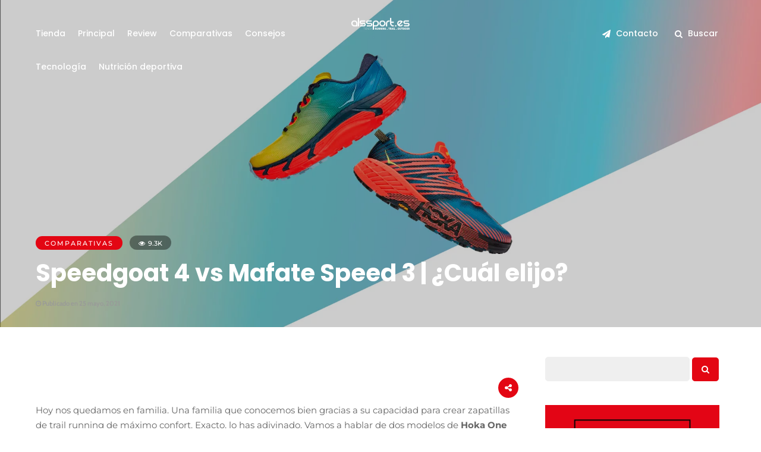

--- FILE ---
content_type: text/html; charset=UTF-8
request_url: https://www.alssport.es/blog/speedgoat-4-vs-mafate-speed-3/
body_size: 50101
content:
<!DOCTYPE html>
<html lang="es" >
<head>

<link rel="profile" href="http://gmpg.org/xfn/11" />
<link rel="pingback" href="https://www.alssport.es/blog/xmlrpc.php" />

			<link rel="shortcut icon" href="https://www.alssport.es/blog/wp-content/uploads/2022/05/als-logo.png" />
 

<meta name='robots' content='index, follow, max-image-preview:large, max-snippet:-1, max-video-preview:-1' />

	<!-- This site is optimized with the Yoast SEO plugin v25.6 - https://yoast.com/wordpress/plugins/seo/ -->
	<title>Speedgoat 4 vs Mafate Speed 3 | ¿Cuál elijo? | ALS Sport</title><link rel="preload" data-rocket-preload as="font" href="https://fonts.gstatic.com/s/cabin/v27/u-4i0qWljRw-PfU81xCKCpdpbgZJl6Xvqdns.woff2" crossorigin><link rel="preload" data-rocket-preload as="font" href="https://fonts.gstatic.com/s/montserrat/v26/JTUSjIg1_i6t8kCHKm459Wlhyw.woff2" crossorigin><link rel="preload" data-rocket-preload as="font" href="https://fonts.gstatic.com/s/poppins/v21/pxiEyp8kv8JHgFVrJJfecg.woff2" crossorigin><link rel="preload" data-rocket-preload as="font" href="https://fonts.gstatic.com/s/poppins/v21/pxiByp8kv8JHgFVrLGT9Z1xlFQ.woff2" crossorigin><link rel="preload" data-rocket-preload as="font" href="https://fonts.gstatic.com/s/poppins/v21/pxiByp8kv8JHgFVrLCz7Z1xlFQ.woff2" crossorigin><link rel="preload" data-rocket-preload as="font" href="https://www.alssport.es/blog/wp-content/themes/grandmagazine/fonts/fontawesome-webfont.woff2?v=4.6.3" crossorigin><style id="wpr-usedcss">img.emoji{display:inline!important;border:none!important;box-shadow:none!important;height:1em!important;width:1em!important;margin:0 .07em!important;vertical-align:-.1em!important;background:0 0!important;padding:0!important}:where(.wp-block-button__link){border-radius:9999px;box-shadow:none;padding:calc(.667em + 2px) calc(1.333em + 2px);text-decoration:none}:root :where(.wp-block-button .wp-block-button__link.is-style-outline),:root :where(.wp-block-button.is-style-outline>.wp-block-button__link){border:2px solid;padding:.667em 1.333em}:root :where(.wp-block-button .wp-block-button__link.is-style-outline:not(.has-text-color)),:root :where(.wp-block-button.is-style-outline>.wp-block-button__link:not(.has-text-color)){color:currentColor}:root :where(.wp-block-button .wp-block-button__link.is-style-outline:not(.has-background)),:root :where(.wp-block-button.is-style-outline>.wp-block-button__link:not(.has-background)){background-color:initial;background-image:none}:where(.wp-block-calendar table:not(.has-background) th){background:#ddd}:where(.wp-block-columns){margin-bottom:1.75em}:where(.wp-block-columns.has-background){padding:1.25em 2.375em}:where(.wp-block-post-comments input[type=submit]){border:none}:where(.wp-block-cover-image:not(.has-text-color)),:where(.wp-block-cover:not(.has-text-color)){color:#fff}:where(.wp-block-cover-image.is-light:not(.has-text-color)),:where(.wp-block-cover.is-light:not(.has-text-color)){color:#000}:root :where(.wp-block-cover h1:not(.has-text-color)),:root :where(.wp-block-cover h2:not(.has-text-color)),:root :where(.wp-block-cover h3:not(.has-text-color)),:root :where(.wp-block-cover h4:not(.has-text-color)),:root :where(.wp-block-cover h5:not(.has-text-color)),:root :where(.wp-block-cover h6:not(.has-text-color)),:root :where(.wp-block-cover p:not(.has-text-color)){color:inherit}:where(.wp-block-file){margin-bottom:1.5em}:where(.wp-block-file__button){border-radius:2em;display:inline-block;padding:.5em 1em}:where(.wp-block-file__button):is(a):active,:where(.wp-block-file__button):is(a):focus,:where(.wp-block-file__button):is(a):hover,:where(.wp-block-file__button):is(a):visited{box-shadow:none;color:#fff;opacity:.85;text-decoration:none}:where(.wp-block-group.wp-block-group-is-layout-constrained){position:relative}:root :where(.wp-block-image.is-style-rounded img,.wp-block-image .is-style-rounded img){border-radius:9999px}:where(.wp-block-latest-comments:not([style*=line-height] .wp-block-latest-comments__comment)){line-height:1.1}:where(.wp-block-latest-comments:not([style*=line-height] .wp-block-latest-comments__comment-excerpt p)){line-height:1.8}:root :where(.wp-block-latest-posts.is-grid){padding:0}:root :where(.wp-block-latest-posts.wp-block-latest-posts__list){padding-left:0}ul{box-sizing:border-box}:root :where(ul.has-background,ol.has-background){padding:1.25em 2.375em}:where(.wp-block-navigation.has-background .wp-block-navigation-item a:not(.wp-element-button)),:where(.wp-block-navigation.has-background .wp-block-navigation-submenu a:not(.wp-element-button)){padding:.5em 1em}:where(.wp-block-navigation .wp-block-navigation__submenu-container .wp-block-navigation-item a:not(.wp-element-button)),:where(.wp-block-navigation .wp-block-navigation__submenu-container .wp-block-navigation-submenu a:not(.wp-element-button)),:where(.wp-block-navigation .wp-block-navigation__submenu-container .wp-block-navigation-submenu button.wp-block-navigation-item__content),:where(.wp-block-navigation .wp-block-navigation__submenu-container .wp-block-pages-list__item button.wp-block-navigation-item__content){padding:.5em 1em}:root :where(p.has-background){padding:1.25em 2.375em}:where(p.has-text-color:not(.has-link-color)) a{color:inherit}:where(.wp-block-post-comments-form) input:not([type=submit]),:where(.wp-block-post-comments-form) textarea{border:1px solid #949494;font-family:inherit;font-size:1em}:where(.wp-block-post-comments-form) input:where(:not([type=submit]):not([type=checkbox])),:where(.wp-block-post-comments-form) textarea{padding:calc(.667em + 2px)}:where(.wp-block-post-excerpt){margin-bottom:var(--wp--style--block-gap);margin-top:var(--wp--style--block-gap)}:where(.wp-block-preformatted.has-background){padding:1.25em 2.375em}:where(.wp-block-search__button){border:1px solid #ccc;padding:6px 10px}:where(.wp-block-search__input){font-family:inherit;font-size:inherit;font-style:inherit;font-weight:inherit;letter-spacing:inherit;line-height:inherit;text-transform:inherit}:where(.wp-block-search__button-inside .wp-block-search__inside-wrapper){border:1px solid #949494;box-sizing:border-box;padding:4px}:where(.wp-block-search__button-inside .wp-block-search__inside-wrapper) .wp-block-search__input{border:none;border-radius:0;padding:0 4px}:where(.wp-block-search__button-inside .wp-block-search__inside-wrapper) .wp-block-search__input:focus{outline:0}:where(.wp-block-search__button-inside .wp-block-search__inside-wrapper) :where(.wp-block-search__button){padding:4px 8px}:root :where(.wp-block-separator.is-style-dots){height:auto;line-height:1;text-align:center}:root :where(.wp-block-separator.is-style-dots):before{color:currentColor;content:"···";font-family:serif;font-size:1.5em;letter-spacing:2em;padding-left:2em}:root :where(.wp-block-site-logo.is-style-rounded){border-radius:9999px}:root :where(.wp-block-site-title a){color:inherit}:where(.wp-block-social-links:not(.is-style-logos-only)) .wp-social-link{background-color:#f0f0f0;color:#444}:where(.wp-block-social-links:not(.is-style-logos-only)) .wp-social-link-amazon{background-color:#f90;color:#fff}:where(.wp-block-social-links:not(.is-style-logos-only)) .wp-social-link-bandcamp{background-color:#1ea0c3;color:#fff}:where(.wp-block-social-links:not(.is-style-logos-only)) .wp-social-link-behance{background-color:#0757fe;color:#fff}:where(.wp-block-social-links:not(.is-style-logos-only)) .wp-social-link-bluesky{background-color:#0a7aff;color:#fff}:where(.wp-block-social-links:not(.is-style-logos-only)) .wp-social-link-codepen{background-color:#1e1f26;color:#fff}:where(.wp-block-social-links:not(.is-style-logos-only)) .wp-social-link-deviantart{background-color:#02e49b;color:#fff}:where(.wp-block-social-links:not(.is-style-logos-only)) .wp-social-link-dribbble{background-color:#e94c89;color:#fff}:where(.wp-block-social-links:not(.is-style-logos-only)) .wp-social-link-dropbox{background-color:#4280ff;color:#fff}:where(.wp-block-social-links:not(.is-style-logos-only)) .wp-social-link-etsy{background-color:#f45800;color:#fff}:where(.wp-block-social-links:not(.is-style-logos-only)) .wp-social-link-facebook{background-color:#1778f2;color:#fff}:where(.wp-block-social-links:not(.is-style-logos-only)) .wp-social-link-fivehundredpx{background-color:#000;color:#fff}:where(.wp-block-social-links:not(.is-style-logos-only)) .wp-social-link-flickr{background-color:#0461dd;color:#fff}:where(.wp-block-social-links:not(.is-style-logos-only)) .wp-social-link-foursquare{background-color:#e65678;color:#fff}:where(.wp-block-social-links:not(.is-style-logos-only)) .wp-social-link-github{background-color:#24292d;color:#fff}:where(.wp-block-social-links:not(.is-style-logos-only)) .wp-social-link-goodreads{background-color:#eceadd;color:#382110}:where(.wp-block-social-links:not(.is-style-logos-only)) .wp-social-link-google{background-color:#ea4434;color:#fff}:where(.wp-block-social-links:not(.is-style-logos-only)) .wp-social-link-gravatar{background-color:#1d4fc4;color:#fff}:where(.wp-block-social-links:not(.is-style-logos-only)) .wp-social-link-instagram{background-color:#f00075;color:#fff}:where(.wp-block-social-links:not(.is-style-logos-only)) .wp-social-link-lastfm{background-color:#e21b24;color:#fff}:where(.wp-block-social-links:not(.is-style-logos-only)) .wp-social-link-linkedin{background-color:#0d66c2;color:#fff}:where(.wp-block-social-links:not(.is-style-logos-only)) .wp-social-link-mastodon{background-color:#3288d4;color:#fff}:where(.wp-block-social-links:not(.is-style-logos-only)) .wp-social-link-medium{background-color:#000;color:#fff}:where(.wp-block-social-links:not(.is-style-logos-only)) .wp-social-link-meetup{background-color:#f6405f;color:#fff}:where(.wp-block-social-links:not(.is-style-logos-only)) .wp-social-link-patreon{background-color:#000;color:#fff}:where(.wp-block-social-links:not(.is-style-logos-only)) .wp-social-link-pinterest{background-color:#e60122;color:#fff}:where(.wp-block-social-links:not(.is-style-logos-only)) .wp-social-link-pocket{background-color:#ef4155;color:#fff}:where(.wp-block-social-links:not(.is-style-logos-only)) .wp-social-link-reddit{background-color:#ff4500;color:#fff}:where(.wp-block-social-links:not(.is-style-logos-only)) .wp-social-link-skype{background-color:#0478d7;color:#fff}:where(.wp-block-social-links:not(.is-style-logos-only)) .wp-social-link-snapchat{background-color:#fefc00;color:#fff;stroke:#000}:where(.wp-block-social-links:not(.is-style-logos-only)) .wp-social-link-soundcloud{background-color:#ff5600;color:#fff}:where(.wp-block-social-links:not(.is-style-logos-only)) .wp-social-link-spotify{background-color:#1bd760;color:#fff}:where(.wp-block-social-links:not(.is-style-logos-only)) .wp-social-link-telegram{background-color:#2aabee;color:#fff}:where(.wp-block-social-links:not(.is-style-logos-only)) .wp-social-link-threads{background-color:#000;color:#fff}:where(.wp-block-social-links:not(.is-style-logos-only)) .wp-social-link-tiktok{background-color:#000;color:#fff}:where(.wp-block-social-links:not(.is-style-logos-only)) .wp-social-link-tumblr{background-color:#011835;color:#fff}:where(.wp-block-social-links:not(.is-style-logos-only)) .wp-social-link-twitch{background-color:#6440a4;color:#fff}:where(.wp-block-social-links:not(.is-style-logos-only)) .wp-social-link-twitter{background-color:#1da1f2;color:#fff}:where(.wp-block-social-links:not(.is-style-logos-only)) .wp-social-link-vimeo{background-color:#1eb7ea;color:#fff}:where(.wp-block-social-links:not(.is-style-logos-only)) .wp-social-link-vk{background-color:#4680c2;color:#fff}:where(.wp-block-social-links:not(.is-style-logos-only)) .wp-social-link-wordpress{background-color:#3499cd;color:#fff}:where(.wp-block-social-links:not(.is-style-logos-only)) .wp-social-link-whatsapp{background-color:#25d366;color:#fff}:where(.wp-block-social-links:not(.is-style-logos-only)) .wp-social-link-x{background-color:#000;color:#fff}:where(.wp-block-social-links:not(.is-style-logos-only)) .wp-social-link-yelp{background-color:#d32422;color:#fff}:where(.wp-block-social-links:not(.is-style-logos-only)) .wp-social-link-youtube{background-color:red;color:#fff}:where(.wp-block-social-links.is-style-logos-only) .wp-social-link{background:0 0}:where(.wp-block-social-links.is-style-logos-only) .wp-social-link svg{height:1.25em;width:1.25em}:where(.wp-block-social-links.is-style-logos-only) .wp-social-link-amazon{color:#f90}:where(.wp-block-social-links.is-style-logos-only) .wp-social-link-bandcamp{color:#1ea0c3}:where(.wp-block-social-links.is-style-logos-only) .wp-social-link-behance{color:#0757fe}:where(.wp-block-social-links.is-style-logos-only) .wp-social-link-bluesky{color:#0a7aff}:where(.wp-block-social-links.is-style-logos-only) .wp-social-link-codepen{color:#1e1f26}:where(.wp-block-social-links.is-style-logos-only) .wp-social-link-deviantart{color:#02e49b}:where(.wp-block-social-links.is-style-logos-only) .wp-social-link-dribbble{color:#e94c89}:where(.wp-block-social-links.is-style-logos-only) .wp-social-link-dropbox{color:#4280ff}:where(.wp-block-social-links.is-style-logos-only) .wp-social-link-etsy{color:#f45800}:where(.wp-block-social-links.is-style-logos-only) .wp-social-link-facebook{color:#1778f2}:where(.wp-block-social-links.is-style-logos-only) .wp-social-link-fivehundredpx{color:#000}:where(.wp-block-social-links.is-style-logos-only) .wp-social-link-flickr{color:#0461dd}:where(.wp-block-social-links.is-style-logos-only) .wp-social-link-foursquare{color:#e65678}:where(.wp-block-social-links.is-style-logos-only) .wp-social-link-github{color:#24292d}:where(.wp-block-social-links.is-style-logos-only) .wp-social-link-goodreads{color:#382110}:where(.wp-block-social-links.is-style-logos-only) .wp-social-link-google{color:#ea4434}:where(.wp-block-social-links.is-style-logos-only) .wp-social-link-gravatar{color:#1d4fc4}:where(.wp-block-social-links.is-style-logos-only) .wp-social-link-instagram{color:#f00075}:where(.wp-block-social-links.is-style-logos-only) .wp-social-link-lastfm{color:#e21b24}:where(.wp-block-social-links.is-style-logos-only) .wp-social-link-linkedin{color:#0d66c2}:where(.wp-block-social-links.is-style-logos-only) .wp-social-link-mastodon{color:#3288d4}:where(.wp-block-social-links.is-style-logos-only) .wp-social-link-medium{color:#000}:where(.wp-block-social-links.is-style-logos-only) .wp-social-link-meetup{color:#f6405f}:where(.wp-block-social-links.is-style-logos-only) .wp-social-link-patreon{color:#000}:where(.wp-block-social-links.is-style-logos-only) .wp-social-link-pinterest{color:#e60122}:where(.wp-block-social-links.is-style-logos-only) .wp-social-link-pocket{color:#ef4155}:where(.wp-block-social-links.is-style-logos-only) .wp-social-link-reddit{color:#ff4500}:where(.wp-block-social-links.is-style-logos-only) .wp-social-link-skype{color:#0478d7}:where(.wp-block-social-links.is-style-logos-only) .wp-social-link-snapchat{color:#fff;stroke:#000}:where(.wp-block-social-links.is-style-logos-only) .wp-social-link-soundcloud{color:#ff5600}:where(.wp-block-social-links.is-style-logos-only) .wp-social-link-spotify{color:#1bd760}:where(.wp-block-social-links.is-style-logos-only) .wp-social-link-telegram{color:#2aabee}:where(.wp-block-social-links.is-style-logos-only) .wp-social-link-threads{color:#000}:where(.wp-block-social-links.is-style-logos-only) .wp-social-link-tiktok{color:#000}:where(.wp-block-social-links.is-style-logos-only) .wp-social-link-tumblr{color:#011835}:where(.wp-block-social-links.is-style-logos-only) .wp-social-link-twitch{color:#6440a4}:where(.wp-block-social-links.is-style-logos-only) .wp-social-link-twitter{color:#1da1f2}:where(.wp-block-social-links.is-style-logos-only) .wp-social-link-vimeo{color:#1eb7ea}:where(.wp-block-social-links.is-style-logos-only) .wp-social-link-vk{color:#4680c2}:where(.wp-block-social-links.is-style-logos-only) .wp-social-link-whatsapp{color:#25d366}:where(.wp-block-social-links.is-style-logos-only) .wp-social-link-wordpress{color:#3499cd}:where(.wp-block-social-links.is-style-logos-only) .wp-social-link-x{color:#000}:where(.wp-block-social-links.is-style-logos-only) .wp-social-link-yelp{color:#d32422}:where(.wp-block-social-links.is-style-logos-only) .wp-social-link-youtube{color:red}:root :where(.wp-block-social-links .wp-social-link a){padding:.25em}:root :where(.wp-block-social-links.is-style-logos-only .wp-social-link a){padding:0}:root :where(.wp-block-social-links.is-style-pill-shape .wp-social-link a){padding-left:.66667em;padding-right:.66667em}:root :where(.wp-block-tag-cloud.is-style-outline){display:flex;flex-wrap:wrap;gap:1ch}:root :where(.wp-block-tag-cloud.is-style-outline a){border:1px solid;font-size:unset!important;margin-right:0;padding:1ch 2ch;text-decoration:none!important}:where(.wp-block-term-description){margin-bottom:var(--wp--style--block-gap);margin-top:var(--wp--style--block-gap)}:where(pre.wp-block-verse){font-family:inherit}:root{--wp--preset--font-size--normal:16px;--wp--preset--font-size--huge:42px}.aligncenter{clear:both}html :where(.has-border-color){border-style:solid}html :where([style*=border-top-color]){border-top-style:solid}html :where([style*=border-right-color]){border-right-style:solid}html :where([style*=border-bottom-color]){border-bottom-style:solid}html :where([style*=border-left-color]){border-left-style:solid}html :where([style*=border-width]){border-style:solid}html :where([style*=border-top-width]){border-top-style:solid}html :where([style*=border-right-width]){border-right-style:solid}html :where([style*=border-bottom-width]){border-bottom-style:solid}html :where([style*=border-left-width]){border-left-style:solid}html :where(img[class*=wp-image-]){height:auto;max-width:100%}:where(figure){margin:0 0 1em}html :where(.is-position-sticky){--wp-admin--admin-bar--position-offset:var(--wp-admin--admin-bar--height,0px)}@media screen and (max-width:600px){html :where(.is-position-sticky){--wp-admin--admin-bar--position-offset:0px}}:root{--wp--preset--aspect-ratio--square:1;--wp--preset--aspect-ratio--4-3:4/3;--wp--preset--aspect-ratio--3-4:3/4;--wp--preset--aspect-ratio--3-2:3/2;--wp--preset--aspect-ratio--2-3:2/3;--wp--preset--aspect-ratio--16-9:16/9;--wp--preset--aspect-ratio--9-16:9/16;--wp--preset--color--black:#000000;--wp--preset--color--cyan-bluish-gray:#abb8c3;--wp--preset--color--white:#ffffff;--wp--preset--color--pale-pink:#f78da7;--wp--preset--color--vivid-red:#cf2e2e;--wp--preset--color--luminous-vivid-orange:#ff6900;--wp--preset--color--luminous-vivid-amber:#fcb900;--wp--preset--color--light-green-cyan:#7bdcb5;--wp--preset--color--vivid-green-cyan:#00d084;--wp--preset--color--pale-cyan-blue:#8ed1fc;--wp--preset--color--vivid-cyan-blue:#0693e3;--wp--preset--color--vivid-purple:#9b51e0;--wp--preset--gradient--vivid-cyan-blue-to-vivid-purple:linear-gradient(135deg,rgba(6, 147, 227, 1) 0%,rgb(155, 81, 224) 100%);--wp--preset--gradient--light-green-cyan-to-vivid-green-cyan:linear-gradient(135deg,rgb(122, 220, 180) 0%,rgb(0, 208, 130) 100%);--wp--preset--gradient--luminous-vivid-amber-to-luminous-vivid-orange:linear-gradient(135deg,rgba(252, 185, 0, 1) 0%,rgba(255, 105, 0, 1) 100%);--wp--preset--gradient--luminous-vivid-orange-to-vivid-red:linear-gradient(135deg,rgba(255, 105, 0, 1) 0%,rgb(207, 46, 46) 100%);--wp--preset--gradient--very-light-gray-to-cyan-bluish-gray:linear-gradient(135deg,rgb(238, 238, 238) 0%,rgb(169, 184, 195) 100%);--wp--preset--gradient--cool-to-warm-spectrum:linear-gradient(135deg,rgb(74, 234, 220) 0%,rgb(151, 120, 209) 20%,rgb(207, 42, 186) 40%,rgb(238, 44, 130) 60%,rgb(251, 105, 98) 80%,rgb(254, 248, 76) 100%);--wp--preset--gradient--blush-light-purple:linear-gradient(135deg,rgb(255, 206, 236) 0%,rgb(152, 150, 240) 100%);--wp--preset--gradient--blush-bordeaux:linear-gradient(135deg,rgb(254, 205, 165) 0%,rgb(254, 45, 45) 50%,rgb(107, 0, 62) 100%);--wp--preset--gradient--luminous-dusk:linear-gradient(135deg,rgb(255, 203, 112) 0%,rgb(199, 81, 192) 50%,rgb(65, 88, 208) 100%);--wp--preset--gradient--pale-ocean:linear-gradient(135deg,rgb(255, 245, 203) 0%,rgb(182, 227, 212) 50%,rgb(51, 167, 181) 100%);--wp--preset--gradient--electric-grass:linear-gradient(135deg,rgb(202, 248, 128) 0%,rgb(113, 206, 126) 100%);--wp--preset--gradient--midnight:linear-gradient(135deg,rgb(2, 3, 129) 0%,rgb(40, 116, 252) 100%);--wp--preset--font-size--small:13px;--wp--preset--font-size--medium:20px;--wp--preset--font-size--large:36px;--wp--preset--font-size--x-large:42px;--wp--preset--spacing--20:0.44rem;--wp--preset--spacing--30:0.67rem;--wp--preset--spacing--40:1rem;--wp--preset--spacing--50:1.5rem;--wp--preset--spacing--60:2.25rem;--wp--preset--spacing--70:3.38rem;--wp--preset--spacing--80:5.06rem;--wp--preset--shadow--natural:6px 6px 9px rgba(0, 0, 0, .2);--wp--preset--shadow--deep:12px 12px 50px rgba(0, 0, 0, .4);--wp--preset--shadow--sharp:6px 6px 0px rgba(0, 0, 0, .2);--wp--preset--shadow--outlined:6px 6px 0px -3px rgba(255, 255, 255, 1),6px 6px rgba(0, 0, 0, 1);--wp--preset--shadow--crisp:6px 6px 0px rgba(0, 0, 0, 1)}:where(.is-layout-flex){gap:.5em}:where(.is-layout-grid){gap:.5em}:where(.wp-block-post-template.is-layout-flex){gap:1.25em}:where(.wp-block-post-template.is-layout-grid){gap:1.25em}:where(.wp-block-columns.is-layout-flex){gap:2em}:where(.wp-block-columns.is-layout-grid){gap:2em}:root :where(.wp-block-pullquote){font-size:1.5em;line-height:1.6}.dashicons{font-family:dashicons;display:inline-block;line-height:1;font-weight:400;font-style:normal;speak:never;text-decoration:inherit;text-transform:none;text-rendering:auto;-webkit-font-smoothing:antialiased;-moz-osx-font-smoothing:grayscale;width:20px;height:20px;font-size:20px;vertical-align:top;text-align:center;transition:color .1s ease-in}.dashicons-chart-bar:before{content:"\f185"}.post-views.entry-meta>span{margin-right:0!important;line-height:1}.post-views.entry-meta>span.post-views-icon.dashicons{display:inline-block;font-size:16px;line-height:1;text-decoration:inherit;vertical-align:middle}#ez-toc-container{background:#f9f9f9;border:1px solid #aaa;border-radius:4px;-webkit-box-shadow:0 1px 1px rgba(0,0,0,.05);box-shadow:0 1px 1px rgba(0,0,0,.05);display:table;margin-bottom:1em;padding:10px 20px 10px 10px;position:relative;width:auto}div.ez-toc-widget-container{padding:0;position:relative}div.ez-toc-widget-container ul{display:block}div.ez-toc-widget-container li{border:none;padding:0}div.ez-toc-widget-container ul.ez-toc-list{padding:10px}#ez-toc-container ul ul{margin-left:1.5em}#ez-toc-container li,#ez-toc-container ul{padding:0}#ez-toc-container li,#ez-toc-container ul,#ez-toc-container ul li,div.ez-toc-widget-container,div.ez-toc-widget-container li{background:0 0;list-style:none;line-height:1.6;margin:0;overflow:hidden;z-index:1}#ez-toc-container .ez-toc-title{text-align:left;line-height:1.45;margin:0;padding:0}.ez-toc-title-container{display:table;width:100%}.ez-toc-title,.ez-toc-title-toggle{display:inline;text-align:left;vertical-align:middle}.ez-toc-btn{display:inline-block;font-weight:400}#ez-toc-container div.ez-toc-title-container+ul.ez-toc-list{margin-top:1em}#ez-toc-container a{color:#444;box-shadow:none;text-decoration:none;text-shadow:none;display:inline-flex;align-items:stretch;flex-wrap:nowrap}#ez-toc-container a:visited{color:#9f9f9f}#ez-toc-container a:hover{text-decoration:underline}#ez-toc-container a.ez-toc-toggle{display:flex;align-items:center}.ez-toc-widget-container ul.ez-toc-list li::before{content:' ';position:absolute;left:0;right:0;height:30px;line-height:30px;z-index:-1}.ez-toc-widget-container ul.ez-toc-list li.active{background-color:#ededed}.ez-toc-widget-container li.active>a{font-weight:900}.ez-toc-btn{padding:6px 12px;margin-bottom:0;font-size:14px;line-height:1.428571429;text-align:center;white-space:nowrap;vertical-align:middle;cursor:pointer;background-image:none;border:1px solid transparent;border-radius:4px;-webkit-user-select:none;-moz-user-select:none;-ms-user-select:none;-o-user-select:none;user-select:none}.ez-toc-btn:focus{outline:#333 dotted thin;outline:-webkit-focus-ring-color auto 5px;outline-offset:-2px}.ez-toc-btn:focus,.ez-toc-btn:hover{color:#333;text-decoration:none}.ez-toc-btn.active,.ez-toc-btn:active{background-image:none;outline:0;-webkit-box-shadow:inset 0 3px 5px rgba(0,0,0,.125);box-shadow:inset 0 3px 5px rgba(0,0,0,.125)}.ez-toc-btn-default{color:#333;background-color:#fff;-webkit-box-shadow:inset 0 1px 0 rgba(255,255,255,.15),0 1px 1px rgba(0,0,0,.075);box-shadow:inset 0 1px 0 rgba(255,255,255,.15),0 1px 1px rgba(0,0,0,.075);text-shadow:0 1px 0 #fff;background-image:-webkit-gradient(linear,left 0,left 100%,from(#fff),to(#e0e0e0));background-image:-webkit-linear-gradient(top,#fff 0,#e0e0e0 100%);background-image:-moz-linear-gradient(top,#fff 0,#e0e0e0 100%);background-image:linear-gradient(to bottom,#fff 0,#e0e0e0 100%);background-repeat:repeat-x;border-color:#ccc}.ez-toc-btn-default.active,.ez-toc-btn-default:active,.ez-toc-btn-default:focus,.ez-toc-btn-default:hover{color:#333;background-color:#ebebeb;border-color:#adadad}.ez-toc-btn-default.active,.ez-toc-btn-default:active{background-image:none;background-color:#e0e0e0;border-color:#dbdbdb}.ez-toc-btn-xs{padding:5px 10px;font-size:12px;line-height:1.5;border-radius:3px}.ez-toc-btn-xs{padding:1px 5px}.ez-toc-btn-default:active{-webkit-box-shadow:inset 0 3px 5px rgba(0,0,0,.125);box-shadow:inset 0 3px 5px rgba(0,0,0,.125)}.ez-toc-btn:active{background-image:none}.ez-toc-btn-default:focus,.ez-toc-btn-default:hover{background-color:#e0e0e0;background-position:0 -15px}.ez-toc-pull-right{float:right!important;margin-left:10px}#ez-toc-container input,.ez-toc-toggle #item{position:absolute;left:-999em}#ez-toc-container input[type=checkbox]:checked+nav,#ez-toc-widget-container input[type=checkbox]:checked+nav{opacity:0;max-height:0;border:none;display:none}#ez-toc-container .ez-toc-js-icon-con,#ez-toc-container label{position:relative;cursor:pointer;display:initial}#ez-toc-container .ez-toc-js-icon-con,#ez-toc-container .ez-toc-toggle label{float:right;position:relative;font-size:16px;padding:0;border:1px solid #999191;border-radius:5px;cursor:pointer;left:10px;width:35px}div#ez-toc-container .ez-toc-title{display:initial}#ez-toc-container a.ez-toc-toggle{color:#444;background:inherit;border:inherit}#ez-toc-container .eztoc-toggle-hide-by-default,.eztoc-hide{display:none}.ez-toc-widget-container ul li a{padding-left:10px;display:inline-flex;align-items:stretch;flex-wrap:nowrap}.ez-toc-widget-container ul.ez-toc-list li{height:auto!important}.ez-toc-icon-toggle-span{display:flex;align-items:center;width:35px;height:30px;justify-content:center;direction:ltr}.ez-toc-container-direction{direction:ltr}.ez-toc-counter ul{direction:ltr;counter-reset:item}.ez-toc-counter nav ul li a::before{content:counter(item,disc) ' ';margin-right:.2em;counter-increment:item;flex-grow:0;flex-shrink:0;float:left}.ez-toc-widget-container ul{direction:ltr;counter-reset:item}.ez-toc-widget-container nav ul li a::before{content:counter(item,disc) ' ';margin-right:.2em;counter-increment:item;flex-grow:0;flex-shrink:0;float:left}div#ez-toc-container .ez-toc-title{font-size:120%}div#ez-toc-container .ez-toc-title{font-weight:500}div#ez-toc-container ul li{font-size:95%}div#ez-toc-container ul li{font-weight:500}div#ez-toc-container nav ul ul li{font-size:90%}div#ez-toc-container{background:#fff;border:1px solid #ddd}div#ez-toc-container p.ez-toc-title{color:#999}div#ez-toc-container ul.ez-toc-list a{color:#d33}div#ez-toc-container ul.ez-toc-list a:hover{color:#2a6496}div#ez-toc-container ul.ez-toc-list a:visited{color:#428bca}@keyframes subNavIn{from{transform:translateX(180px);-webkit-transform:translateX(180px);opacity:0}to{transform:translateX(0);-webkit-transform:translateX(0);opacity:1}}@-webkit-keyframes subNavIn{from{transform:translateX(180px);-webkit-transform:translateX(180px);opacity:0}to{transform:translateX(0);-webkit-transform:translateX(0);opacity:1}}@keyframes subNavOut{from{transform:translateX(0);-webkit-transform:translateX(0);opacity:1}to{transform:translateX(180px);-webkit-transform:translateX(180px);opacity:0}}@-webkit-keyframes subNavOut{from{transform:translateX(0);-webkit-transform:translateX(0);opacity:1}to{transform:translateX(180px);-webkit-transform:translateX(180px);opacity:0}}@keyframes mainNavIn{from{transform:translateX(-180px);-webkit-transform:translateX(-180px);opacity:0}to{transform:translateX(0);-webkit-transform:translateX(0);opacity:1}}@-webkit-keyframes mainNavIn{from{transform:translateX(-180px);-webkit-transform:translateX(-180px);opacity:0}to{transform:translateX(0);-webkit-transform:translateX(0);opacity:1}}@-moz-keyframes spin{from{-moz-transform:rotate(0)}to{-moz-transform:rotate(360deg)}}@-webkit-keyframes spin{from{-webkit-transform:rotate(0)}to{-webkit-transform:rotate(360deg)}}@keyframes spin{from{transform:rotate(0)}to{transform:rotate(360deg)}}.mfp-bg{top:0;left:0;width:100%;height:100%;z-index:1042;overflow:hidden;position:fixed}.mfp-wrap{top:0!important;left:0;width:100%;height:100%;z-index:1043;position:fixed!important;outline:0!important;-webkit-backface-visibility:hidden;background:#000;background:rgba(0,0,0,.9);background:rgba(0,0,0,.9);animation-name:fadeIn;-webkit-animation-name:fadeIn;animation-duration:.5s;-webkit-animation-duration:.5s;animation-timing-function:ease-in-out;-webkit-animation-timing-function:ease-in-out;-webkit-animation-fill-mode:forwards;-moz-animation-fill-mode:forwards;animation-fill-mode:forwards}.mfp-container{text-align:center;position:absolute;width:100%;height:100%;left:0;top:0;padding:0 8px;-webkit-box-sizing:border-box;-moz-box-sizing:border-box;box-sizing:border-box}.mfp-container:before{content:'';display:inline-block;height:100%;vertical-align:middle}.mfp-align-top .mfp-container:before{display:none}.mfp-content{position:relative;display:inline-block;vertical-align:middle;margin:0 auto;text-align:left;z-index:1045}.mfp-ajax-holder .mfp-content,.mfp-inline-holder .mfp-content{width:100%;cursor:auto}.mfp-ajax-cur{cursor:progress}.mfp-zoom{cursor:pointer}.mfp-auto-cursor .mfp-content{cursor:auto}.mfp-arrow,.mfp-close,.mfp-counter,.mfp-preloader{-webkit-user-select:none;-moz-user-select:none;user-select:none}.mfp-loading.mfp-figure{display:none}.mfp-hide{display:none!important}.mfp-preloader{color:#ccc;position:absolute;top:50%;width:auto;text-align:center;margin-top:-.8em;left:8px;right:8px;z-index:1044}.mfp-preloader a{color:#ccc}.mfp-preloader a:hover{color:#fff}.mfp-s-ready .mfp-preloader{display:none}.mfp-s-error .mfp-content{display:none}button.mfp-arrow,button.mfp-close{overflow:visible;cursor:pointer;background:0 0;border:0;-webkit-appearance:none;display:block;outline:0;padding:0;z-index:1046;-webkit-box-shadow:none;-webkit-transition:.3s ease-out;transition:all .3s ease-out;box-shadow:none}button::-moz-focus-inner{padding:0;border:0}.mfp-close{position:absolute;right:0;top:0;text-decoration:none;text-align:center;opacity:.65;color:#fff;font-style:normal;z-index:9999}.mfp-close:focus,.mfp-close:hover{opacity:1}.mfp-iframe-holder .mfp-close,.mfp-image-holder .mfp-close{right:-13px;top:-10px;text-align:center;display:block;border-radius:250px;width:40px;height:40px;line-height:40px;border:2px solid transparent;color:#fff;cursor:pointer;-webkit-transition:.3s ease-out;transition:all .3s ease-out}.mfp-iframe-holder .mfp-close:hover,.mfp-image-holder .mfp-close:hover{border:2px solid #fff}.mfp-iframe-holder .mfp-close:after,.mfp-image-holder .mfp-close:after{font-family:FontAwesome;content:"\f00d";-webkit-transition:.3s ease-out;transition:all .3s ease-out;font-size:19px;line-height:40px}.mfp-iframe-holder .mfp-close:hover:after,.mfp-image-holder .mfp-close:hover:after{-webkit-transform:rotateZ(90deg)}.mfp-counter{position:absolute;top:0;right:0;font-size:12px;line-height:18px}.mfp-arrow{position:absolute;opacity:.65;margin:0;top:50%;margin-top:-55px;padding:0;width:90px;height:110px;-webkit-tap-highlight-color:transparent}.mfp-arrow:active{margin-top:-54px}.mfp-arrow:focus,.mfp-arrow:hover{opacity:1}.mfp-arrow .mfp-a,.mfp-arrow .mfp-b,.mfp-arrow:after,.mfp-arrow:before{content:'';display:block;width:0;height:0;position:absolute;left:0;top:0;margin-left:35px;border:inset transparent}.mfp-arrow .mfp-a,.mfp-arrow:after{border-top-width:13px;border-bottom-width:13px;top:8px}.mfp-arrow .mfp-b,.mfp-arrow:before{border-top-width:21px;border-bottom-width:21px;opacity:.7}.mfp-arrow-left{left:0}.mfp-arrow-left .mfp-a,.mfp-arrow-left:after{font-family:FontAwesome;font-size:50px;display:block;content:'\f104';color:#fff;font-weight:300;margin-left:20px}.mfp-arrow-left .mfp-b,.mfp-arrow-left:before{margin-left:25px}.mfp-arrow-right{right:0}.mfp-arrow-right .mfp-a,.mfp-arrow-right:after{margin-left:44px;font-family:FontAwesome;font-size:50px;display:block;content:'\f105';color:#fff;font-weight:300}.mfp-iframe-holder{padding-top:40px;padding-bottom:40px}.mfp-iframe-holder .mfp-content{line-height:0;width:100%;max-width:900px}.mfp-iframe-holder .mfp-close{top:-40px}.mfp-iframe-scaler{width:100%;height:0;overflow:hidden;padding-top:56.25%}.mfp-iframe-scaler iframe{position:absolute;display:block;top:0;left:0;width:100%;height:100%;background:#000}img.mfp-img{width:auto;max-width:100%;height:auto;display:block;line-height:0;-webkit-box-sizing:border-box;-moz-box-sizing:border-box;box-sizing:border-box;padding:40px 0;margin:0 auto}.mfp-figure{line-height:0}.mfp-figure:after{content:'';position:absolute;left:0;top:40px;bottom:40px;display:block;right:0;width:auto;height:auto;z-index:-1;background:#444}.mfp-figure small{color:#bdbdbd;display:block;font-size:12px;line-height:14px}.mfp-figure figure{margin:0}.mfp-bottom-bar{margin-top:-26px;position:absolute;top:100%;left:0;width:100%;cursor:auto;color:#fff}.mfp-title{text-align:center;line-height:18px;word-wrap:break-word;padding-right:36px}.mfp-image-holder .mfp-content{max-width:90%}.mfp-gallery .mfp-image-holder .mfp-figure{cursor:pointer}@media screen and (max-width:800px) and (orientation:landscape),screen and (max-height:300px){.mfp-img-mobile .mfp-image-holder{padding-left:0;padding-right:0}.mfp-img-mobile img.mfp-img{padding:0}.mfp-img-mobile .mfp-figure:after{top:0;bottom:0}.mfp-img-mobile .mfp-figure small{display:inline;margin-left:5px}.mfp-img-mobile .mfp-bottom-bar{background:rgba(0,0,0,.6);bottom:0;margin:0;top:auto;padding:3px 5px;position:fixed;-webkit-box-sizing:border-box;-moz-box-sizing:border-box;box-sizing:border-box}.mfp-img-mobile .mfp-bottom-bar:empty{padding:0}.mfp-img-mobile .mfp-counter{right:5px;top:3px}.mfp-img-mobile .mfp-close{top:0;right:0;width:35px;height:35px;line-height:35px;background:rgba(0,0,0,.6);position:fixed;text-align:center;padding:0}}@media all and (max-width:900px){.mfp-arrow{-webkit-transform:scale(.75);transform:scale(.75)}.mfp-arrow-left{-webkit-transform-origin:0;transform-origin:0}.mfp-arrow-right{-webkit-transform-origin:100%;transform-origin:100%}.mfp-container{padding-left:6px;padding-right:6px}}.mfp-ie7 .mfp-img{padding:0}.mfp-ie7 .mfp-bottom-bar{width:600px;left:50%;margin-left:-300px;margin-top:5px;padding-bottom:5px}.mfp-ie7 .mfp-container{padding:0}.mfp-ie7 .mfp-content{padding-top:44px}.mfp-ie7 .mfp-close{top:0;right:0;padding-top:0}.mfp-fade.mfp-bg{opacity:0;-webkit-transition:.3s ease-out;-moz-transition:.3s ease-out;transition:all .3s ease-out}.mfp-fade.mfp-bg.mfp-ready{opacity:1}.mfp-fade.mfp-bg.mfp-removing{opacity:0}.mfp-fade.mfp-wrap .mfp-content{opacity:0;-webkit-transition:.3s ease-out;-moz-transition:.3s ease-out;transition:all .3s ease-out}.mfp-fade.mfp-wrap.mfp-ready .mfp-content{opacity:1}.mfp-fade.mfp-wrap.mfp-removing .mfp-content{opacity:0}.mfp-with-zoom .mfp-container,.mfp-with-zoom.mfp-bg{opacity:0;-webkit-backface-visibility:hidden;-webkit-transition:.3s ease-out;-moz-transition:.3s ease-out;-o-transition:.3s ease-out;transition:all .3s ease-out}.mfp-with-zoom.mfp-ready .mfp-container{opacity:1}.mfp-with-zoom.mfp-ready.mfp-bg{opacity:.8}.mfp-with-zoom.mfp-removing .mfp-container,.mfp-with-zoom.mfp-removing.mfp-bg{opacity:0}.mfp-figure,.mfp-iframe{-webkit-animation-name:fadeIn;-moz-animation-name:fadeIn;-o-animation-name:fadeIn;animation-name:fadeIn;-webkit-animation-duration:1s;-moz-animation-duration:1s;-ms-animation-duration:1s;-o-animation-duration:1s;animation-duration:1s;-webkit-animation-fill-mode:both;-moz-animation-fill-mode:both;-ms-animation-fill-mode:both;-o-animation-fill-mode:both;animation-fill-mode:both;-webkit-backface-visibility:hidden;-moz-backface-visibility:hidden;-ms-backface-visibility:hidden}.mfp-counter{display:none}.no-js .slides>li:first-child{display:block}.carousel li{margin-right:5px}.tooltipster-default{background:#222;color:#fff}.tooltipster-default .tooltipster-content{font-size:10px;line-height:14px;padding:8px 10px;overflow:hidden}.tooltipster-icon{cursor:help;margin-left:4px}.tooltipster-arrow{display:block;text-align:center;width:100%;height:100%;position:absolute;top:0;left:0;z-index:-1}.tooltipster-arrow span{display:block;width:0;height:0;position:absolute}.tooltipster-arrow-left span{border-top:8px solid transparent!important;border-bottom:8px solid transparent!important;border-left:8px solid;top:50%;margin-top:-7px;right:-7px}.tooltipster-arrow-right span{border-top:8px solid transparent!important;border-bottom:8px solid transparent!important;border-right:8px solid;top:50%;margin-top:-7px;left:-7px}.tooltipster-content-changing{opacity:.5;-webkit-transform:scale(1.1,1.1);-moz-transform:scale(1.1,1.1);-o-transform:scale(1.1,1.1);-ms-transform:scale(1.1,1.1);transform:scale(1.1,1.1)}a,address,body,caption,code,div,dl,dt,em,fieldset,form,h1,h2,h3,h5,html,iframe,img,label,legend,li,object,p,span,table,tbody,tr,ul{margin:0;padding:0;border:0;font-weight:inherit;font-style:inherit;font-size:100%;font-family:inherit;vertical-align:baseline}body{line-height:1.5}div.aligncenter,img.aligncenter{clear:both;display:block;margin-left:auto;margin-right:auto}.gallery dl{margin:0;border:0;padding:0}html{height:100%}a img{border:none}p{padding-top:.1em;padding-bottom:.1em}.size-full{max-width:100%;height:auto}.center{text-align:center}#page_content_wrapper p,.page_content_wrapper p{padding-top:.5em;padding-bottom:.5em}#footer p{padding-top:.5em;padding-bottom:.5em}body,html{min-height:100%}a img,img{image-rendering:optimizeQuality}em{font-style:italic}::selection{background:#efc337;color:#fff}table{border-spacing:0}.sticky{background:#ffffe0;padding:30px 20px 20px;border:1px solid #e6db55!important;box-sizing:border-box;border-radius:5px}img.aligncenter{display:block;margin-left:auto;margin-right:auto}a img.aligncenter{display:block;margin-left:auto;margin-right:auto}body{background:#fff;font-family:Hind,'Helvetica Neue',Arial,Verdana,sans-serif;padding:0;margin:0;color:#444;font-weight:400;-webkit-font-smoothing:antialiased;font-size:15px;line-height:1.7;word-wrap:break-word;-webkit-overflow-scrolling:touch}body.js_nav,body.overflow_hidden{overflow:hidden}body.loading #wrapper{opacity:.3}br.clear{clear:both}#wrapper{float:left;width:100%;-webkit-transition:-webkit-transform .5s;-moz-transition:transform .5s;-o-transition:-o-transform .5s;transition:transform .5s ease;padding-top:112px}#wrapper.hasbg,#wrapper.menu_transparent{padding-top:0!important}hr{height:1px;border:0;border-top:1px solid #ebebeb;background:0 0;margin:auto;width:100%;clear:both}a{color:#222;text-decoration:none;-webkit-transition:.2s linear;-moz-transition:.2s linear;-ms-transition:.2s linear;-o-transition:.2s linear;transition:all .2s linear}.post_header h5 a:hover,a:hover{color:#000;text-decoration:none}.post_header h5 a:active,a:active{color:#000;text-decoration:none}.mobile_menu_wrapper #searchform{background:#333;width:100%}.mobile_menu_wrapper #searchform input[type=text]{background:0 0;width:80%;width:calc(100% - 35px);border:0;display:inline-block;color:#fff}.mobile_menu_wrapper #searchform button{background:0 0;display:inline-block;border:0}.mobile_menu_wrapper #searchform button i{color:#fff;font-size:13px;opacity:.5}.mobile_menu_wrapper .widget_search #searchform{background:0 0!important;width:100%}.mobile_menu_wrapper .widget_search #searchform input[type=text]{background:#333;width:100%}h1,h2,h3,h5{color:#222;font-family:Hind,Georgia,Arial,Verdana,sans-serif;letter-spacing:0;font-weight:600}code,tt{font:12px 'andale mono','lucida console',monospace;line-height:1.5;padding:15px 10px;display:block;overflow:auto;margin-top:20px;margin:20px 0;width:92%;border:0;color:#000;border-top:1px solid #ccc;border-bottom:1px solid #ccc}.fullwidth_comment_wrapper{width:100%;float:left;border-top:1px solid #e1e1e1;padding-top:40px}.fullwidth_comment_wrapper:empty{display:none}::-webkit-input-placeholder{color:#999}::-moz-placeholder{color:#999}#logo_wrapper{padding:0}.logo_container{position:absolute;text-align:center;display:inline-block;top:0;left:50%;padding:30px 0;width:auto}#logo_transparent{display:none}#wrapper .top_bar.scroll #logo_transparent,#wrapper.menu_transparent #logo_transparent{display:block}#wrapper .top_bar.scroll #logo_normal,#wrapper.menu_transparent #logo_normal{display:none}.logo_align{display:table-cell;vertical-align:middle}.logo_wrapper{margin:0;display:inline-block;line-height:0;-webkit-transition:.1s ease-out;-moz-transition:.1s ease-out;transition:all .1s ease-out}.top_bar.scroll .logo_wrapper{-ms-transform:scale(.8);-moz-transform:scale(.8);-o-transform:scale(.8);-webkit-transform:scale(.8);transform:scale(.8)}.logo_wrapper.hidden{display:none}.logo_wrapper img.zoom{transform:scale(.8)!important}.above_top_bar{height:30px;background:#222;position:relative;z-index:3}.header_style_wrapper{width:100%;float:left;position:fixed;top:0;left:0;z-index:3;display:block}.header_style_wrapper.nofixed{display:none}.top_bar{padding:0;box-sizing:border-box;width:100%;background:#fff;background:rgba(256,256,256,.95);background:rgba(256,256,256,.95);float:left;-webkit-transition:.3s ease-out;-moz-transition:.3s ease-out;transition:all .3s ease-out}#wrapper.menu_transparent .top_bar{background:0 0}#wrapper .top_bar.scroll{background:#000}.top_bar.scroll{box-shadow:0 1px 10px rgba(0,0,0,.1)}.top_bar.scroll #menu_wrapper{border:0}#menu_wrapper{width:100%;float:left;border-bottom:1px solid #e1e1e1}#wrapper.menu_transparent #menu_wrapper{border:0}#nav_wrapper{float:left;display:table;text-align:left;max-width:40%;padding:27px 0;-webkit-transition:.3s ease-out;-moz-transition:.3s ease-out;transition:all .3s ease-out}.top_bar.scroll #logo_right_button,.top_bar.scroll #nav_wrapper{padding:10px 0}.top_bar.scroll .logo_container{padding:15px 0}.nav_wrapper_inner{display:table-cell;vertical-align:middle}#menu_border_wrapper{float:left}#menu_border_wrapper>div{width:100%;float:left}#autocomplete{display:none;width:100%}#autocomplete.visible{display:block}@-moz-document url-prefix(){#autocomplete{margin-top:20px}}#autocomplete ul{margin:0;padding:0;border:0;float:left;list-style:none;width:100%}#autocomplete li{display:block;clear:both;float:left;width:100%;padding:10px 15px 10px 0;box-sizing:border-box}#autocomplete li:first-child{margin-top:10px}#autocomplete li:last-child{margin-top:10px;border:0}#autocomplete li strong{font-size:18px}#autocomplete li .post_detail{font-size:11px}#autocomplete li:not(.view_all) a{color:#000}#logo_right_button{float:right;padding:27px 0;-webkit-transition:.3s ease-out;-moz-transition:.3s ease-out;transition:all .3s ease-out}#logo_right_button a{padding:18px 12px 15px;display:inline-block}#logo_right_button a i{vertical-align:middle}#logo_right_button a .logo_right_title{margin-left:5px}.mobile_menu_wrapper{right:0;-webkit-transition:-webkit-transform .2s ease-out;-moz-transition:transform .2s ease-out;-o-transition:-o-transform .2s ease-out;transition:transform .2s ease-out;-webkit-transform:translate(380px,0);-ms-transform:translate(380px,0);transform:translate(380px,0);-o-transform:translate(380px,0);-webkit-backface-visibility:hidden;-webkit-font-smoothing:subpixel-antialiased;-webkit-overflow-scrolling:touch;width:380px;padding:43px;box-sizing:border-box;background:#111;position:fixed;top:0;height:100%;z-index:999;color:#999}body.js_nav .mobile_menu_wrapper{-webkit-transform:translate(0,0);-moz-transform:translate(0,0);transform:translate(0,0);overflow-y:scroll!important;-webkit-overflow-scrolling:touch;-webkit-box-shadow:0 -5px 100px rgba(0,0,0,.1);-moz-box-shadow:0 -5px 100px rgba(0,0,0,.1);box-shadow:0 -5px 100px rgba(0,0,0,.1)}#close_browse,#close_mobile_menu,#close_search{position:absolute;top:42px;right:40px;z-index:-1;width:20px;border-radius:25px;background:#eee;color:#fff;text-align:center;padding:6px 10px 7px;cursor:pointer;z-index:10;display:block;-webkit-transition:.3s ease-in-out;-moz-transition:.3s ease-in-out;-o-transition:.3s ease-in-out;transition:.3s ease-in-out}#close_browse:hover,#close_mobile_menu:hover,#close_search:hover{-webkit-transform:translate(0,-5px);-moz-transform:translate(0,-5px);transform:translate(0,-5px);box-shadow:0 8px 15px rgba(0,0,0,.1);-webkit-transition:.1s;-moz-transition:.1s;transition:all .1s}#close_browse.open,#close_mobile_menu.open,#close_search.open{z-index:99}#sub_menu,.mobile_main_nav{margin-top:0;margin-bottom:40px;list-style:none;overflow:hidden;width:100%}#sub_menu li{width:100%}#sub_menu li a,.mobile_main_nav li a{color:#777;width:100%;display:block;font-size:14px;line-height:3em;text-transform:uppercase;font-family:Hind,Georgia,Arial,Verdana,sans-serif}#sub_menu>li>a{font-weight:600}#sub_menu li a:active,.mobile_main_nav li a:active,.mobile_main_nav li a:hover{color:#fff}.mobile_main_nav.mainnav_in{-webkit-animation:.2s mainNavIn;animation:.2s mainNavIn}#sub_menu.subnav_out{-webkit-animation:.2s subNavOut;animation:.2s subNavOut}#sub_menu.subnav_in{-webkit-animation:.2s subNavIn;animation:.2s subNavIn}#sub_menu li ul a:after{display:none}#menu_back{margin-bottom:5px}#menu_back:before{font-size:12px;margin-right:.7em;position:relative;top:-1px;display:inline;font-family:FontAwesome;content:"\f104"}.overlay_background{opacity:0;visibility:hidden;background-color:#fff;position:fixed;z-index:-2;top:0;left:0;width:100%;height:100%;-ms-transform:scale(.9);-moz-transform:scale(.9);-o-transform:scale(.9);-webkit-transform:scale(.9);transform:scale(.9);transition:all .2s ease-out;-webkit-transition:.2s ease-out;-moz-transition:.2s ease-out}#side_menu_wrapper.overlay_background.share_open,body.overflow_hidden #browse_wrapper.visible,body.overflow_hidden #search_wrapper.visible{-ms-transform:scale(1);-moz-transform:scale(1);-o-transform:scale(1);-webkit-transform:scale(1);transform:scale(1);opacity:1;visibility:visible;z-index:9;overflow:auto}#side_menu_wrapper.overlay_background.share_open,.overlay_background.share_open{background-color:#fff}.overlay_background.visible{opacity:1;visibility:visible}body #side_menu_wrapper{background:0 0}body.js_nav #side_menu_wrapper{visibility:visible;opacity:1;-webkit-transform:translate(-380px,0);-moz-transform:translate(-380px,0);transform:translate(-380px,0);z-index:9;background:rgba(256,256,256,.8)}.overlay_background_wrapper{display:table;width:100%;height:100%}.overlay_background_content{display:table-cell;vertical-align:middle}.overlay_background_content_inner{width:960px;margin:auto;padding:30px 0;box-sizing:border-box;overflow:auto}.overlay_background_content_inner h2{font-size:40px}.overlay_background_content_inner input[type=text]#s{width:100%;border-radius:5px;padding:10px 15px}.nav{list-style:none;padding:10px 0}.nav>li{display:inline-block}#menu_wrapper .nav ul,#menu_wrapper div .nav{list-style:none;display:block;padding:0;margin:0;margin-bottom:0}#menu_wrapper .nav ul li,#menu_wrapper div .nav li{display:inline-block;margin:0;padding:0;background-color:rgba(256,256,256,0)}#menu_wrapper .nav ul li ul li,#menu_wrapper div .nav li ul li{clear:both;width:100%;padding:0!important;margin:0;text-align:left!important}#menu_wrapper .nav ul li:last-child,#menu_wrapper div .nav li:last-child{margin-right:0}#menu_wrapper .nav ul li a,#menu_wrapper div .nav li>a{display:inline-block;padding:0;margin:0;color:#666;font-size:12px;padding:18px 12px 15px;font-weight:400;margin-right:5px;font-family:Hind,'Helvetica Neue',Arial,Verdana,sans-serif;text-transform:uppercase;-webkit-transition:padding .3s;-moz-transition:padding .3s;transition:padding .3s}#menu_wrapper .nav ul li a,#menu_wrapper div .nav li>a:first-child{padding-left:0}#wrapper .top_bar.scroll #logo_right_button a,#wrapper .top_bar.scroll #menu_wrapper div .nav>li>a,#wrapper.menu_transparent #logo_right_button a,#wrapper.menu_transparent #menu_wrapper div .nav>li>a{color:#fff!important}#menu_wrapper .nav li.arrow>a:after,#menu_wrapper div .nav li.arrow>a:after{text-decoration:inherit;-webkit-font-smoothing:antialiased;display:inline;width:auto;height:auto;line-height:normal;vertical-align:10%;background-image:none;background-position:0 0;background-repeat:repeat;font-family:FontAwesome;content:"\f107";float:right;margin-left:8px;line-height:24px}#menu_wrapper .nav ul li.arrow>a:after,#menu_wrapper div .nav li.arrow>a:after{font-size:11px}#menu_wrapper .nav ul li a.hover,#menu_wrapper .nav ul li a:hover,#menu_wrapper div .nav li a.hover,#menu_wrapper div .nav li a:hover{color:#444;z-index:2;position:relative}#menu_wrapper div .nav>li.current-menu-parent>a{color:#444;z-index:2;position:relative}#menu_wrapper .nav ul li ul,#menu_wrapper div .nav li ul{list-style:none;background:0 0;position:absolute;width:240px;height:0;z-index:-1;margin:0;border:0;-webkit-box-shadow:0 5px 40px rgba(0,0,0,.15);-moz-box-shadow:0 5px 40px rgba(0,0,0,.15);box-shadow:0 5px 40px rgba(0,0,0,.15);border-radius:5px;opacity:0;overflow:hidden;-ms-transform:scale(.8);-moz-transform:scale(.8);-o-transform:scale(.8);-webkit-transform:scale(.8);transform:scale(.8);transition:all .1s ease-out;-webkit-transition:.1s ease-out;-moz-transition:.1s ease-out}#menu_wrapper .nav ul li ul li ul,#menu_wrapper div .nav li ul li ul{position:absolute;left:241px;margin-top:-40px;margin-left:0;opacity:0}#menu_wrapper .nav ul li ul li ul:before,#menu_wrapper div .nav li ul li ul:before{display:none}#menu_wrapper .nav>li:hover>ul,#menu_wrapper .nav>li>ul>li:hover>ul{z-index:9;opacity:1;height:auto;-ms-transform:scale(1);-moz-transform:scale(1);-o-transform:scale(1);-webkit-transform:scale(1);transform:scale(1);overflow:visible}#menu_wrapper .nav ul li ul li a,#menu_wrapper div .nav li ul li a,#menu_wrapper div .nav li ul li.current-menu-parent a,#menu_wrapper div .nav li.current-menu-parent ul li a{display:block;background:0 0;height:auto}#menu_wrapper .nav ul li ul li a,#menu_wrapper div .nav li ul li a,#menu_wrapper div .nav li.current-menu-parent ul li a{width:200px;display:block;border-top:0;margin:0;font-size:11px;padding:10px 0;margin:0 20px;letter-spacing:0;font-weight:400;text-transform:none;border-bottom:1px solid #e1e1e1;-webkit-transition:color .2s linear,background .2s linear;-moz-transition:color .2s linear,background .2s linear;-ms-transition:color .2s linear,background .2s linear;-o-transition:color .2s linear,background .2s linear;transition:color .2s linear,background .2s linear}#menu_wrapper .nav ul li ul li:last-child>a,#menu_wrapper .nav ul li:last-child>a,#menu_wrapper div .nav li.current-menu-parent ul li:last-child>a{border-bottom:0}#footer_browse_category{text-align:center;padding-top:50px;padding-bottom:50px;box-sizing:border-box;border-bottom:1px solid #333}#footer_browse_category:after{content:" ";display:block;height:0;clear:both}#footer_browse_category h2{font-size:44px;color:#fff}.footer_bar{width:100%;margin:auto;padding:0 0 10px;float:left;background:#000;margin-top:40px;clear:both}#footer{width:100%;margin:auto;padding-bottom:30px;word-wrap:break-word;margin-bottom:0;padding-top:50px;float:left}#footer a{color:#000}#footer a:active,#footer a:hover{color:#000}#footer .sidebar_widget li h2.widgettitle{margin-top:15px;margin-bottom:15px;text-align:left;display:none}#footer ul.sidebar_widget{width:960px;list-style:none;margin:0;margin:auto}#footer ul.sidebar_widget li ul{list-style:none;margin-left:0}#footer .sidebar_widget.three>li{width:31%;float:left;margin-right:2%}#footer .sidebar_widget.three>li:nth-child(3){margin-right:0;width:33%}#footer .sidebar_widget.one>li{width:100%;clear:both;float:left;margin-bottom:30px}#footer ul.sidebar_widget li ul li{margin:0 0 10px}#copyright{float:left;width:50%;font-size:11px;font-weight:400;margin-bottom:10px;letter-spacing:0;text-align:left}.footer_bar_wrapper{width:960px;margin:auto;font-size:13px;font-weight:600;-webkit-transition:-webkit-transform .5s;transition:-webkit-transform .5s ease;-webkit-font-smoothing:antialiased;clear:both;color:#fff;border-top:1px solid #444;margin-top:0;padding-top:20px}#toTop{width:20px;border-radius:25px;background:#ff2d55;color:#fff;opacity:0;text-align:center;padding:8px 10px;position:fixed;bottom:7px;right:15px;cursor:pointer;z-index:2;display:block;-webkit-transition:.3s ease-in-out;-moz-transition:.3s ease-in-out;-o-transition:.3s ease-in-out;transition:.3s ease-in-out}#toTop:hover{-webkit-transform:translate(0,-5px);-moz-transform:translate(0,-5px);transform:translate(0,-5px);box-shadow:0 8px 15px rgba(0,0,0,.1);-webkit-transition:.1s;-moz-transition:.1s;transition:all .1s}#toTop i{font-size:1.5em}#page_content_wrapper,.page_content_wrapper{width:960px;margin:auto;padding-bottom:40px}.page_content_wrapper{width:100%}#page_content_wrapper img,.page_content_wrapper img{max-width:100%;height:auto}.standard_wrapper{width:960px;margin:auto}.one_third .page_content_wrapper,.one_third .standard_wrapper,.two_third .page_content_wrapper,.two_third .standard_wrapper{max-width:100%;width:100%;padding:0}.page_content_wrapper:empty{margin-top:0!important}#page_content_wrapper .inner{width:100%;margin:auto;margin-top:50px;float:left}#page_content_wrapper .inner .inner_wrapper{padding-top:0;float:left;width:100%}.type-post{width:100%;margin-bottom:20px;float:left;position:relative}body.single .post.type-post{border:0;margin-bottom:0}.post.type-post:last-child{margin-bottom:0}.post_wrapper{padding:20px 0 25px}body.single .post_wrapper{padding-bottom:0}.post_wrapper:first-child{padding:0;border:0}.post_wrapper.single{width:100%;margin:0}.post_header{width:100%;float:left;margin-bottom:20px}body.single .post_header{margin-bottom:30px}.post_header.single{text-align:left}.post_header p{text-align:left}.post_header.search{width:100%;text-align:left}.post_header.full{width:100%}.post_header h3 a{color:#222}.post_header:not(.single) h5,body.single-post .post_header_title h1{font-size:30px;line-height:1.2em;margin:10px 0}.post_header.search h5{font-size:24px;line-height:1.3em}.post_header.search h5{margin:10px 0;font-size:22px}.post_header h5 a{color:#222}.animate{opacity:0}.animate.visible{animation-name:slideUp2;-webkit-animation-name:slideUp2;animation-duration:.6s;-webkit-animation-duration:.6s;animation-timing-function:ease-in-out;-webkit-animation-timing-function:ease-in-out;-webkit-animation-fill-mode:forwards;-moz-animation-fill-mode:forwards;animation-fill-mode:forwards}.post_share_text{float:right;margin-top:35px;cursor:pointer;font-size:14px;color:#fff;background:#ff2d55;border-radius:250px;border:2px solid #ff2d55;width:30px;height:30px;text-align:center;line-height:30px;-webkit-transition:color .2s linear,background .1s linear;-moz-transition:color .2s linear,background .1s linear;-ms-transition:color .2s linear,background .1s linear;-o-transition:color .2s linear,background .1s linear;transition:color .2s linear,background .1s linear}.post_share_text:hover{background:#000;border-color:#000}.post_share_text i{font-size:14px}.post_content_wrapper{padding:0;margin:0}.page_tagline,.post_detail,.post_header .post_detail{width:100%;padding:0;float:left;margin:5px 0 0;font-size:13px}.post_header .post_detail.post_date{float:none;margin:auto;margin-bottom:10px}.post_info_date{font-family:Poppins,Georgia,Arial,Verdana,sans-serif;color:#999;position:relative;display:inline-block;font-size:11px;font-weight:600}.post_info_date a{color:#999}.post_info_date span{display:inline-block;margin-right:8px;position:relative;z-index:2}.sticky .post_info_date span{background:#ffffe0!important}.post_header .post_detail.full{width:100%;margin-top:7px;margin-bottom:7px}.post_info_cat{display:inline-block}body.category .post_info_cat{display:none}.post_info_cat a{position:relative;font-size:11px;text-transform:uppercase;letter-spacing:2px;margin-top:10px;margin-bottom:5px;font-weight:500;display:inline-block;color:#fff;background:#ff2d55;padding:3px 15px 2px;text-align:center;border-radius:25px;margin-right:8px}.two_third.last .post_info_cat a{margin-top:0}.post_info_cat a:hover{color:#fff}body.single .post_info_cat{margin-top:0}.post_info_cat.list{text-align:left;margin-top:0}.post_info_view{position:relative;font-size:11px;margin-top:10px;margin-bottom:5px;font-weight:500;display:inline-block;color:#fff;padding:4px 15px 2px;text-align:center;border-radius:25px;margin-right:8px;background:rgba(0,0,0,.4)}.post_img .post_info_view{position:absolute;bottom:15px;right:10px;line-height:1.5em}.post_img.one_third .post_info_view{bottom:10px;right:5px}.post_img.small .post_info_view{bottom:7px;right:2px}.post_info_view i{margin-right:5px}.gravatar{position:relative;overflow:hidden;float:left;width:100px;height:100px;border-radius:200px}body.author #page_caption .gravatar{width:80px;height:80px;margin-right:15px}.gravatar img{max-width:100%!important;height:auto}#page_caption h1{line-height:1.2em;margin:10px 0}body.author #page_caption h1{margin-top:-5px}.social_wrapper{width:100%;margin:20px 0 5px;text-align:center}#menu_wrapper .social_wrapper{width:auto;margin:0;left:10px;text-align:left;position:absolute}.footer_bar_wrapper .social_wrapper{width:50%;float:right;text-align:right;margin:0}.above_top_bar .social_wrapper{margin:0;float:right;width:auto}.social_wrapper.shortcode,.social_wrapper.shortcode ul{margin:0;text-align:left}.social_wrapper ul{list-style:none;margin-left:0!important;text-align:left}.above_top_bar .social_wrapper ul{text-align:right}.footer_bar_wrapper .social_wrapper ul{text-align:right}#page_content_wrapper .social_wrapper ul{list-style:none;margin-top:12px}#page_content_wrapper .social_wrapper.shortcode ul{margin-top:0}#page_content_wrapper .sidebar .content .sidebar_widget li .social_wrapper.shortcode ul{padding:0;margin:0;text-align:center}.social_wrapper ul li,.social_wrapper.small ul li{display:inline-block;margin-right:15px}#menu_wrapper .social_wrapper ul li{margin-right:10px}#logo_wrapper .social_wrapper ul li{margin-right:10px}.social_wrapper.shortcode ul li,.social_wrapper.small.shortcode ul li{margin:0 5px 10px!important}.footer_bar_wrapper .social_wrapper ul li{background:0 0!important;border:0!important;width:16px;height:16px;margin-left:5px;float:right}.social_wrapper.light ul li{border:0!important}.above_top_bar .social_wrapper ul li{background:0 0;border:0;width:auto;height:auto;margin-right:0}.social_wrapper.shortcode ul li{clear:none!important;float:none!important;width:auto!important;display:inline-block!important}.social_wrapper.shortcode ul li a{display:block;width:40px;height:40px;color:#fff!important;background:#000;border-radius:250px;line-height:40px;text-align:center}.social_wrapper.shortcode ul li a i{position:relative;top:1px}.social_wrapper.shortcode ul li.facebook a{background:#2d5f9a}.social_wrapper.shortcode ul li.twitter a{background:#00c3f3}.social_wrapper.shortcode ul li.pinterest a{background:#bd081c}.social_wrapper.shortcode ul li.google a{background:#db4437}.social_wrapper.shortcode ul li.instagram a{background:#405de6}.sidebar_content ul li .social_wrapper.shortcode,.sidebar_content ul li .social_wrapper.shortcode ul{text-align:center!important}.social_wrapper ul li a{opacity:1;display:block;line-height:0;color:#222}.social_wrapper.shortcode ul li a{color:#fff}.social_wrapper.shortcode.light ul li a{color:#444}.mobile_menu_wrapper .sidebar_wrapper h2.widgettitle:before{border:0}.mobile_menu_wrapper .sidebar_wrapper h2.widgettitle span{background:0 0;padding-left:0;padding-right:0}.above_top_bar .social_wrapper ul li:last-child a{margin-right:0}.above_top_bar .social_wrapper ul li a{display:inline-block;color:#fff;padding:0;margin-left:5px;margin-right:5px;line-height:30px}.above_top_bar .page_content_wrapper{margin:auto}.footer_bar_wrapper .social_wrapper ul li a:active,.footer_bar_wrapper .social_wrapper ul li a:hover{opacity:1}.social_wrapper ul li a i,.social_wrapper.small ul li a i{line-height:18px;font-size:18px}#menu_wrapper .social_wrapper ul li a i{line-height:52px;font-size:14px}.above_top_bar .social_wrapper ul li a i{font-size:14px;line-height:18px}.footer_bar_wrapper .social_wrapper ul li a i{line-height:20px;font-size:18px}.above_top_bar .social_wrapper ul li:hover{background:0 0!important;opacity:1}.social_wrapper ul li a img{opacity:.4}.social_wrapper ul li:hover a img,.social_wrapper.shortcode ul li a img{opacity:1}#page_caption{padding:30px 0;width:960px;margin:auto;margin-top:0;border-bottom:1px solid #e1e1e1}#page_caption:after{content:" ";display:block;height:0;clear:both}#page_caption.hasbg{height:500px;position:relative;top:0;right:0;width:100%;border:0;padding:0;background-repeat:no-repeat;background-size:cover;background-position:center center;margin-bottom:0;z-index:2;margin-top:0}#page_caption.hasbg:after{content:"";position:absolute;top:0;right:0;bottom:0;left:0;background:0 0;background-image:-webkit-gradient(linear,left top,left bottom,from(transparent),color-stop(50%,transparent),color-stop(60%,rgba(0,0,0,.05)),color-stop(93%,rgba(0,0,0,.6)),to(rgba(0,0,0,.59)));background-image:-webkit-linear-gradient(transparent 0,transparent 50%,rgba(0,0,0,.05) 60%,rgba(0,0,0,.6) 93%,rgba(0,0,0,.59) 100%);background-image:linear-gradient(transparent 0,transparent 50%,rgba(0,0,0,.05) 60%,rgba(0,0,0,.6) 93%,rgba(0,0,0,.59) 100%)}#page_caption .page_title_wrapper,.page_title_wrapper{width:100%;margin:auto;margin-top:30px}#page_caption .page_title_wrapper{margin-top:0}#page_caption.hasbg .page_title_wrapper{position:absolute;bottom:30px;z-index:2;width:100%}#page_caption .page_title_wrapper .page_title_inner{float:left}#page_caption.hasbg h1,h1.hasbg{color:#fff;float:none}.page_tagline{width:auto;margin:auto;margin-top:-10px;border-top:0;float:none}#page_caption.hasbg .page_tagline{color:#fff;border:0;padding-top:0;opacity:.8}.browse_category_wrapper{margin-top:40px;list-style:none}.browse_category_wrapper li a{display:block}.browse_category_wrapper li a img{-webkit-border-top-left-radius:5px;-webkit-border-top-right-radius:5px;-moz-border-radius-topleft:5px;-moz-border-radius-topright:5px;border-top-left-radius:5px;border-top-right-radius:5px;width:100%}.browse_category_wrapper li a .browse_category_name{width:100%;text-align:center;font-size:14px;font-weight:700;background:#efefef;color:#000;margin-top:-10px;-webkit-border-bottom-right-radius:5px;-webkit-border-bottom-left-radius:5px;-moz-border-radius-bottomright:5px;-moz-border-radius-bottomleft:5px;border-bottom-right-radius:5px;border-bottom-left-radius:5px;padding:15px 10px;box-sizing:border-box}.browse_author_wrapper{margin-top:10px;list-style:none}.browse_author_wrapper li{text-align:center}.browse_author_wrapper li a{color:#000}.browse_author_wrapper li a .gravatar{width:100%;height:auto;overflow:hidden}.browse_author_wrapper li a img{width:100%;border-radius:200px}.browse_author_wrapper .display_name{clear:both}body.single .post-views{display:none}.post_img{position:relative;height:auto;text-align:center;float:left;line-height:0;width:100%;margin:0 0 15px;-webkit-transition-duration:.2s;-moz-transition-duration:.2s;-o-transition-duratio23n:0.2s;transition-duration:.2s}.post_img:hover{zoom:1;-webkit-opacity:1;-moz-opacity:1;-webkit-transform:translateY(-4px);-moz-transform:translateY(-4px);-o-transform:translateY(-4px);-ms-transform:translateY(-4px);transform:translateY(-4px);-webkit-box-shadow:0 22px 40px rgba(0,0,0,.15);-moz-box-shadow:0 22px 40px rgba(0,0,0,.15);box-shadow:0 22px 40px rgba(0,0,0,.15)}.post_img img{border-radius:5px}.post_img.small{margin-bottom:10px}.post_more{margin-top:30px;float:left}.post_img.one_third{margin-top:0}.post_img img{width:100%!important;height:auto!important}body.single .post_img img{width:auto}#social_share_wrapper{margin-left:0!important;margin-top:20px;padding-top:20px;margin-bottom:20px;text-align:center;clear:both}#social_share_wrapper a i{font-size:20px}#social_share_wrapper a{opacity:.3;-webkit-transition:.3s ease-in-out;-moz-transition:.3s ease-in-out;-o-transition:.3s ease-in-out;transition:.3s ease-in-out}#social_share_wrapper a:hover{opacity:1}#social_share_wrapper h5{display:inline-block;margin-bottom:5px}#social_share_wrapper ul{display:block;clear:both;list-style:none;margin:0;margin-left:0!important}#social_share_wrapper ul li{display:block;margin:0 0 5px}#social_share_wrapper.inline{text-align:center;border:0;margin-top:30px}#fullscreen_share_wrapper{display:table;width:100%;height:100%;z-index:9;color:#fff;position:relative;visibility:hidden}.fullscreen_share_content{display:table-cell;vertical-align:middle;position:relative;text-align:center}.fullscreen_share_content h2{font-size:40px}.fullscreen_share_content .page_tagline{top:-5px;position:relative}.fullscreen_share_content #social_share_wrapper ul li{display:inline-block;margin:0 20px}.fullscreen_share_content #social_share_wrapper ul li a{opacity:1;display:block;color:#fff}.fullscreen_share_content #social_share_wrapper ul li a:hover{-webkit-transform:translate(0,-5px);-moz-transform:translate(0,-5px);transform:translate(0,-5px);box-shadow:0 8px 15px rgba(0,0,0,.1);-webkit-transition:.1s;-moz-transition:.1s;transition:all .1s}.fullscreen_share_content #social_share_wrapper ul li a i{font-size:2.2em;line-height:70px}.fullscreen_share_content #social_share_wrapper ul li a.facebook{background:#2d5f9a}.fullscreen_share_content #social_share_wrapper ul li a.twitter{background:#00c3f3}.fullscreen_share_content #social_share_wrapper ul li a.pinterest{background:#bd081c}.fullscreen_share_content #social_share_wrapper ul li a.google{background:#db4437}.fullscreen_share_content #social_share_wrapper ul li a.mail{background:#007aff}.fullscreen_share_content #social_share_wrapper ul li a{display:inline-block;border-radius:250px;width:70px;height:70px;background:#000;text-align:center}.post_icon_trend{display:inline-block;width:40px;height:40px;line-height:45px;text-align:center;vertical-align:middle;border-radius:25px;background:#ff3b30;color:#fff;margin-right:5px;margin-bottom:10px}.post_icon_trend{background:#007afe}.post_icon_trend i{font-size:22px}.post_img .post_icon_wrapper{position:absolute;top:5px;left:5px;-ms-transform:scale(.8);-moz-transform:scale(.8);-o-transform:scale(.8);-webkit-transform:scale(.8);transform:scale(.8);transition:all .1s ease-out;-webkit-transition:.1s ease-out;-moz-transition:.1s ease-out}.post_img:hover .post_icon_wrapper{-ms-transform:scale(1);-moz-transform:scale(1);-o-transform:scale(1);-webkit-transform:scale(1);transform:scale(1);top:-15px;left:10px}#search_loading_wrapper{display:none;width:100%;text-align:center;margin:20px 0 0}#search_loading_wrapper.loading{display:block}#search_loading_wrapper .loading_indicator{content:"";display:none;position:absolute;top:200px;left:50%;z-index:9;width:26px;height:26px;margin-left:-13px;border-radius:100px;border:3px solid;border-left-color:rgba(0,0,0,.7);border-top-color:rgba(0,0,0,.7);border-right-color:rgba(0,0,0,.2);border-bottom-color:rgba(0,0,0,.2);opacity:.8;z-index:2;-moz-transition:opacity 150ms;-o-transition:opacity 150ms;-webkit-transition:opacity 150ms;transition:opacity 150ms ease;-moz-animation:.45s linear infinite spin;-webkit-animation:.45s linear infinite spin;animation:.45s linear infinite spin}#search_loading_wrapper .loading_indicator{position:relative;top:0;left:0;margin:0}#search_loading_wrapper.loading .loading_indicator{display:block}#browse_category:after{content:" ";display:block;height:0;clear:both}#page_content_wrapper .inner .sidebar_content,.page_content_wrapper .inner .sidebar_content{width:690px;padding:0;float:left;padding-right:0;padding-top:0;margin-right:10px;position:relative}#page_content_wrapper .inner .sidebar_content img,.page_content_wrapper .inner .sidebar_content img{max-width:100%;height:auto!important}#page_content_wrapper .inner .sidebar_wrapper,.page_content_wrapper .inner .sidebar_wrapper{width:250px;float:right;margin-top:0;margin-left:0;padding:0 10px;box-sizing:border-box}#page_content_wrapper .inner .sidebar_wrapper a,.page_content_wrapper .inner .sidebar_wrapper a{color:#222}#page_content_wrapper .inner .sidebar_wrapper .sidebar,.page_content_wrapper .inner .sidebar_wrapper .sidebar{width:100%;float:left}#page_content_wrapper .inner .sidebar_wrapper .sidebar .content,.page_content_wrapper .inner .sidebar_wrapper .sidebar .content{width:100%;margin:0}.mobile_menu_wrapper .sidebar_wrapper h2.widgettitle{color:#fff}.mobile_menu_wrapper .sidebar_wrapper a{color:#777}.mobile_menu_wrapper .page_content_wrapper{width:100%}.mobile_menu_wrapper .sidebar_wrapper{width:100%;margin-top:40px}.mobile_menu_wrapper .sidebar_wrapper .sidebar .content .sidebar_widget li{margin-bottom:0}.mobile_menu_wrapper .sidebar_wrapper .sidebar .content .sidebar_widget li .social_wrapper ul{text-align:center}input[type=email],input[type=password],input[type=text],input[type=url]{padding:10px;font-size:100%;font-family:Hind,'Helvetica Neue',Arial,Verdana,sans-serif;margin:0;background:#fcfcfc;border:1px solid #e1e1e1;outline:0;-webkit-transition:.3s linear;-moz-transition:.3s linear;-o-transition:.3s linear;transition:all linear .3s;box-sizing:border-box;-webkit-appearance:none;border-radius:5px}input[type=email]:focus,input[type=password]:focus,input[type=text]:focus,input[type=url]:focus{background:#f9f9f9;outline:0}input[type=text].blur,textarea.blur{color:#999}.fullwidth_comment_wrapper .post_content_wrapper{background:0 0!important;padding:30px 0!important;width:100%!important}label{clear:both;float:none;width:100%;margin-left:0;margin-bottom:10px;display:block;text-transform:uppercase;font-size:11px;font-weight:600;letter-spacing:2px}textarea{font-size:100%;border:1px solid #e1e1e1;background:#fcfcfc;margin:0;height:200px;overflow:auto;padding:7px 10px;font-family:Hind,'Helvetica Neue',Arial,Verdana,sans-serif;outline:0;-webkit-transition:.2s linear;-moz-transition:.2s linear;-o-transition:.2s linear;transition:all linear .2s;box-sizing:border-box;-webkit-appearance:none;border-radius:5px}input[type=email]:focus,input[type=password]:focus,input[type=text]:focus,input[type=url]:focus,textarea:focus{background:#f9f9f9}.button,a.button,input[type=button],input[type=submit]{display:inline-block;outline:0;cursor:pointer;text-align:center;text-decoration:none;padding:.7em 1.5em .5em;color:#fff;background:#efc337;border:2px solid #efc337;font-size:14px;font-weight:500;font-family:Hind,Georgia,Arial,Verdana,sans-serif;text-shadow:none;-webkit-appearance:none;box-shadow:0 0!important;line-height:1.5!important;border-radius:5px;letter-spacing:0;-webkit-transition:color .2s linear,background .1s linear,opacity .2s linear;-moz-transition:color .2s linear,background .1s linear,opacity .2s linear;-ms-transition:color .2s linear,background .1s linear,opacity .2s linear;-o-transition:color .2s linear,background .1s linear,opacity .2s linear;transition:color .2s linear,background .1s linear,opacity .2s linear}.button.submit,.button:hover,a.button:hover,input[type=button]:hover,input[type=submit]:hover{color:#fff;border-color:#222;background:#222}.error{color:red}a.button.medium,input[type=button].medium,input[type=submit].medium{font-size:15px;padding:12px 20px 11px}a.button.left,input[type=button].left,input[type=submit].left{float:left}a.button.right,input[type=button].right,input[type=submit].right{float:right}a.button.center,input[type=button].center,input[type=submit].center{margin:auto}#page_content_wrapper ul{margin:0}#page_content_wrapper .sidebar .content .sidebar_widget,.page_content_wrapper .sidebar .content .sidebar_widget{list-style:none;margin-left:0;margin-top:0;padding:0}#page_content_wrapper .sidebar .content .sidebar_widget li,.page_content_wrapper .sidebar .content .sidebar_widget li{margin:40px 0 0;padding:0;float:left;clear:both;width:100%}#page_content_wrapper .sidebar .content .sidebar_widget>li{box-sizing:border-box;clear:both;width:100%;float:left}#page_content_wrapper .sidebar .content .sidebar_widget>li.widget_search{border:0;padding:0}#page_content_wrapper .sidebar .content .sidebar_widget li select,.page_content_wrapper .sidebar .content .sidebar_widget li select,.textwidget select{margin:10px 0;max-width:100%}#page_content_wrapper .sidebar .content .sidebar_widget li h2.widgettitle,h2.widgettitle{font-size:13px;display:block;font-family:Hind,Georgia,Arial,Verdana,sans-serif;color:#222;font-weight:600;letter-spacing:2px;text-transform:uppercase;position:relative;margin-bottom:20px;border-bottom:1px solid #222;border-left:0;border-right:0;padding:0 0 8px;width:100%}#page_content_wrapper .sidebar .content .sidebar_widget li.Grand_Magazine_Categoriess ul li{margin-bottom:10px}#page_content_wrapper .sidebar .content .sidebar_widget li.Grand_Magazine_Categoriess ul{width:100%;flaot:left;padding:0}#page_content_wrapper .sidebar .content .sidebar_widget li.Grand_Magazine_Categoriess ul li a{background:#000;min-height:110px;line-height:110px;color:#fff;text-align:center;width:100%;padding:0 10px;display:block;border-radius:5px;background-size:cover;background-repeat:no-repeat;background-position:center center;position:relative;font-size:13px;letter-spacing:2px;text-transform:uppercase;font-weight:700;box-sizing:border-box}#page_content_wrapper .sidebar .content .sidebar_widget li.Grand_Magazine_Categoriess ul li a span{position:relative;z-index:2}#page_content_wrapper .sidebar .content .sidebar_widget li:first-child,.page_content_wrapper .sidebar .content .sidebar_widget li:first-child{margin-top:0}#page_content_wrapper .sidebar .content .sidebar_widget li ul,.page_content_wrapper .sidebar .content .sidebar_widget li ul{list-style:none;padding:20px 0 0;margin:0 0 15px}#footer .sidebar_widget li ul li,#page_content_wrapper .sidebar .content .sidebar_widget li ul li,.page_content_wrapper .sidebar .content .sidebar_widget li ul li{padding:0;margin-top:0;margin-bottom:5px}#footer .sidebar_widget li ul li{border-color:#000}#footer ul.sidebar_widget li .textwidget,#footer ul.sidebar_widget li ul li:first-child,#page_content_wrapper .sidebar .content .sidebar_widget li ul li:first-child,.page_content_wrapper .sidebar .content .sidebar_widget li ul li:first-child{padding-top:0}table{margin:10px 0}#page_content_wrapper .sidebar .content .textwidget,.page_content_wrapper .sidebar .content .textwidget{margin-top:0;padding:0}.textwidget img{max-width:100%;height:auto}.widget_search input#searchsubmit{margin:10px 0 0}.parallax{position:relative;background-size:cover;background-repeat:no-repeat;background-position:50% 50%;z-index:-1}.background_overlay{background:rgba(0,0,0,.2);width:100%;height:100%;position:absolute;top:0;left:0;z-index:2}body.single #page_caption iframe{max-height:1000px!important}.one_third{width:30.99%;float:left;margin-right:3.5%;margin-bottom:2%;position:relative;box-sizing:border-box}.one_third.last{margin-right:0!important;float:right;width:30.99%}#page_content_wrapper .inner .sidebar_content ul,.page_content_wrapper .inner .sidebar_content ul{margin-left:20px}.two_third{float:left;width:65.33%;margin-right:3%;box-sizing:border-box}.two_third.last{margin-right:0;float:right;clear:right}.one_sixth{width:14%;float:left;margin-right:3%;margin-bottom:2%;box-sizing:border-box}.one_sixth.last,.one_sixth:nth-child(6n){margin-right:0}.widget_search .searchform input#s{width:100%;width:calc(100% - 50px)}.widget_search .searchform #searchsubmit{padding:.6em 1em .5em!important}.one_third img,.two_third img{max-width:100%!important;height:auto}.animated{visibility:hidden}.video-container{position:relative;padding-bottom:56.25%;padding-top:0;height:0;overflow:hidden;margin:0}.video-container iframe,.video-container object{position:absolute;top:0;left:0;width:100%;height:100%;border-radius:5px}.checkout h3{font-size:18px;margin:15px 0}#page_content_wrapper .inner .sidebar_content ul.products{margin-left:0!important;padding:0;box-sizing:border-box}@font-face{font-display:swap;font-family:Cabin;font-style:normal;font-weight:400;font-stretch:100%;src:url(https://fonts.gstatic.com/s/cabin/v27/u-4i0qWljRw-PfU81xCKCpdpbgZJl6Xvqdns.woff2) format('woff2');unicode-range:U+0000-00FF,U+0131,U+0152-0153,U+02BB-02BC,U+02C6,U+02DA,U+02DC,U+0304,U+0308,U+0329,U+2000-206F,U+20AC,U+2122,U+2191,U+2193,U+2212,U+2215,U+FEFF,U+FFFD}@font-face{font-display:swap;font-family:Cabin;font-style:normal;font-weight:500;font-stretch:100%;src:url(https://fonts.gstatic.com/s/cabin/v27/u-4i0qWljRw-PfU81xCKCpdpbgZJl6Xvqdns.woff2) format('woff2');unicode-range:U+0000-00FF,U+0131,U+0152-0153,U+02BB-02BC,U+02C6,U+02DA,U+02DC,U+0304,U+0308,U+0329,U+2000-206F,U+20AC,U+2122,U+2191,U+2193,U+2212,U+2215,U+FEFF,U+FFFD}@font-face{font-display:swap;font-family:Cabin;font-style:normal;font-weight:600;font-stretch:100%;src:url(https://fonts.gstatic.com/s/cabin/v27/u-4i0qWljRw-PfU81xCKCpdpbgZJl6Xvqdns.woff2) format('woff2');unicode-range:U+0000-00FF,U+0131,U+0152-0153,U+02BB-02BC,U+02C6,U+02DA,U+02DC,U+0304,U+0308,U+0329,U+2000-206F,U+20AC,U+2122,U+2191,U+2193,U+2212,U+2215,U+FEFF,U+FFFD}@font-face{font-display:swap;font-family:Cabin;font-style:normal;font-weight:700;font-stretch:100%;src:url(https://fonts.gstatic.com/s/cabin/v27/u-4i0qWljRw-PfU81xCKCpdpbgZJl6Xvqdns.woff2) format('woff2');unicode-range:U+0000-00FF,U+0131,U+0152-0153,U+02BB-02BC,U+02C6,U+02DA,U+02DC,U+0304,U+0308,U+0329,U+2000-206F,U+20AC,U+2122,U+2191,U+2193,U+2212,U+2215,U+FEFF,U+FFFD}@font-face{font-display:swap;font-family:Montserrat;font-style:normal;font-weight:300;src:url(https://fonts.gstatic.com/s/montserrat/v26/JTUSjIg1_i6t8kCHKm459Wlhyw.woff2) format('woff2');unicode-range:U+0000-00FF,U+0131,U+0152-0153,U+02BB-02BC,U+02C6,U+02DA,U+02DC,U+0304,U+0308,U+0329,U+2000-206F,U+20AC,U+2122,U+2191,U+2193,U+2212,U+2215,U+FEFF,U+FFFD}@font-face{font-display:swap;font-family:Montserrat;font-style:normal;font-weight:400;src:url(https://fonts.gstatic.com/s/montserrat/v26/JTUSjIg1_i6t8kCHKm459Wlhyw.woff2) format('woff2');unicode-range:U+0000-00FF,U+0131,U+0152-0153,U+02BB-02BC,U+02C6,U+02DA,U+02DC,U+0304,U+0308,U+0329,U+2000-206F,U+20AC,U+2122,U+2191,U+2193,U+2212,U+2215,U+FEFF,U+FFFD}@font-face{font-display:swap;font-family:Montserrat;font-style:normal;font-weight:500;src:url(https://fonts.gstatic.com/s/montserrat/v26/JTUSjIg1_i6t8kCHKm459Wlhyw.woff2) format('woff2');unicode-range:U+0000-00FF,U+0131,U+0152-0153,U+02BB-02BC,U+02C6,U+02DA,U+02DC,U+0304,U+0308,U+0329,U+2000-206F,U+20AC,U+2122,U+2191,U+2193,U+2212,U+2215,U+FEFF,U+FFFD}@font-face{font-display:swap;font-family:Montserrat;font-style:normal;font-weight:600;src:url(https://fonts.gstatic.com/s/montserrat/v26/JTUSjIg1_i6t8kCHKm459Wlhyw.woff2) format('woff2');unicode-range:U+0000-00FF,U+0131,U+0152-0153,U+02BB-02BC,U+02C6,U+02DA,U+02DC,U+0304,U+0308,U+0329,U+2000-206F,U+20AC,U+2122,U+2191,U+2193,U+2212,U+2215,U+FEFF,U+FFFD}@font-face{font-display:swap;font-family:Montserrat;font-style:normal;font-weight:700;src:url(https://fonts.gstatic.com/s/montserrat/v26/JTUSjIg1_i6t8kCHKm459Wlhyw.woff2) format('woff2');unicode-range:U+0000-00FF,U+0131,U+0152-0153,U+02BB-02BC,U+02C6,U+02DA,U+02DC,U+0304,U+0308,U+0329,U+2000-206F,U+20AC,U+2122,U+2191,U+2193,U+2212,U+2215,U+FEFF,U+FFFD}@font-face{font-display:swap;font-family:Poppins;font-style:normal;font-weight:400;src:url(https://fonts.gstatic.com/s/poppins/v21/pxiEyp8kv8JHgFVrJJfecg.woff2) format('woff2');unicode-range:U+0000-00FF,U+0131,U+0152-0153,U+02BB-02BC,U+02C6,U+02DA,U+02DC,U+0304,U+0308,U+0329,U+2000-206F,U+20AC,U+2122,U+2191,U+2193,U+2212,U+2215,U+FEFF,U+FFFD}@font-face{font-display:swap;font-family:Poppins;font-style:normal;font-weight:500;src:url(https://fonts.gstatic.com/s/poppins/v21/pxiByp8kv8JHgFVrLGT9Z1xlFQ.woff2) format('woff2');unicode-range:U+0000-00FF,U+0131,U+0152-0153,U+02BB-02BC,U+02C6,U+02DA,U+02DC,U+0304,U+0308,U+0329,U+2000-206F,U+20AC,U+2122,U+2191,U+2193,U+2212,U+2215,U+FEFF,U+FFFD}@font-face{font-display:swap;font-family:Poppins;font-style:normal;font-weight:700;src:url(https://fonts.gstatic.com/s/poppins/v21/pxiByp8kv8JHgFVrLCz7Z1xlFQ.woff2) format('woff2');unicode-range:U+0000-00FF,U+0131,U+0152-0153,U+02BB-02BC,U+02C6,U+02DA,U+02DC,U+0304,U+0308,U+0329,U+2000-206F,U+20AC,U+2122,U+2191,U+2193,U+2212,U+2215,U+FEFF,U+FFFD}@font-face{font-display:swap;font-family:FontAwesome;src:url('https://www.alssport.es/blog/wp-content/themes/grandmagazine/fonts/fontawesome-webfont.eot?v=4.6.3');src:url('https://www.alssport.es/blog/wp-content/themes/grandmagazine/fonts/fontawesome-webfont.eot?#iefix&v=4.6.3') format('embedded-opentype'),url('https://www.alssport.es/blog/wp-content/themes/grandmagazine/fonts/fontawesome-webfont.woff2?v=4.6.3') format('woff2'),url('https://www.alssport.es/blog/wp-content/themes/grandmagazine/fonts/fontawesome-webfont.woff?v=4.6.3') format('woff'),url('https://www.alssport.es/blog/wp-content/themes/grandmagazine/fonts/fontawesome-webfont.ttf?v=4.6.3') format('truetype'),url('https://www.alssport.es/blog/wp-content/themes/grandmagazine/fonts/fontawesome-webfont.svg?v=4.6.3#fontawesomeregular') format('svg');font-weight:400;font-style:normal}.fa{display:inline-block;font:14px/1 FontAwesome;font-size:inherit;text-rendering:auto;-webkit-font-smoothing:antialiased;-moz-osx-font-smoothing:grayscale}.fa-spin{-webkit-animation:2s linear infinite fa-spin;animation:2s linear infinite fa-spin}.fa-search:before{content:"\f002"}.fa-close:before{content:"\f00d"}.fa-clock-o:before{content:"\f017"}.fa-eye:before{content:"\f06e"}.fa-twitter:before{content:"\f099"}.fa-facebook:before{content:"\f09a"}.fa-bars:before{content:"\f0c9"}.fa-pinterest:before{content:"\f0d2"}.fa-google-plus:before{content:"\f0d5"}.fa-envelope:before{content:"\f0e0"}.fa-flash:before{content:"\f0e7"}.fa-angle-up:before{content:"\f106"}.fa-youtube:before{content:"\f167"}.fa-instagram:before{content:"\f16d"}.fa-circle-o-notch:before{content:"\f1ce"}.fa-paper-plane:before{content:"\f1d8"}.fa-share-alt:before{content:"\f1e0"}#wrapper.menu_transparent #logo_right_button a#mobile_nav_icon{display:none}@media only screen and (min-width:960px){#logo_normal.logo_container{margin-left:-100px}#logo_transparent.logo_container{margin-left:-50px}}#footer .textwidget p{color:#fff!important}.wpr-login-required-message{font-size:80%}@-webkit-keyframes spin{0%{-webkit-transform:rotate(0);transform:rotate(0)}100%{-webkit-transform:rotate(359deg);transform:rotate(359deg)}}@keyframes spin{0%{-webkit-transform:rotate(0);transform:rotate(0)}100%{-webkit-transform:rotate(359deg);transform:rotate(359deg)}}.clear{clear:both}@media only screen and (min-width:1600px){body.single #page_caption iframe{max-height:none!important}}@media only screen and (min-width:1100px){#footer ul.sidebar_widget,#page_content_wrapper,.footer_bar_wrapper,.page_content_wrapper,.standard_wrapper{max-width:1425px;width:100%;box-sizing:border-box;margin:auto;padding:0 60px}#page_caption:not(.hasbg){max-width:1305px;width:calc(100% - 120px)}.footer_bar_wrapper{padding-top:20px}.mobile_menu_wrapper .page_content_wrapper{padding:0!important}#page_content_wrapper .inner .sidebar_content,.page_content_wrapper .inner .sidebar_content{width:70%}#page_content_wrapper .inner .sidebar_wrapper,.page_content_wrapper .inner .sidebar_wrapper{width:27%}}@media only screen and (min-width:960px) and (max-width:1099px){#toTop{bottom:39px}#close_mobile_menu,#close_search{top:18px;right:30px}body.single #page_caption iframe{max-height:none!important}}@media only screen and (min-width:768px) and (max-width:960px){html body{font-size:14px}.mobile_menu_wrapper{display:block}#wrapper{padding-top:1px}.top_bar{width:100%;padding:0}#logo_wrapper{padding:20px 0 12px}.logo_container{text-align:left;position:relative;left:0}#logo_wrapper{float:left;padding:0}.top_bar{border:0}#page_caption.hasbg{margin-top:0}.standard_wrapper{width:100%;padding:0 30px;box-sizing:border-box}.page_content_wrapper .inner{width:100%;padding:0;box-sizing:border-box},h1{font-size:30px}h2{font-size:22px}h3{font-size:20px}h5{font-size:16px}#page_caption h1{font-size:26px}.page_content_wrapper img{max-width:100%;height:auto}#menu_wrapper{width:auto;float:right;border:0}#page_caption .page_title_wrapper,#page_content_wrapper,.page_content_wrapper{width:100%}.footer_bar{width:100%;padding-bottom:0}#menu_border_wrapper{height:auto;display:none}#page_content_wrapper .inner .sidebar_content,.page_content_wrapper .inner .sidebar_content{width:64%;border:0}#page_content_wrapper .inner .sidebar_wrapper{width:220px;margin:0}#page_content_wrapper .inner .sidebar_wrapper .sidebar .content{margin:0}#page_content_wrapper .inner .sidebar_wrapper .sidebar{width:100%}.social_wrapper ul li img{width:22px}#page_content_wrapper .inner{width:100%;margin-top:40px}#footer{width:100%;padding:40px 30px;box-sizing:border-box}#footer ul.sidebar_widget{width:100%;margin:auto}#page_content_wrapper{width:100%;margin-top:0;padding:0 30px;box-sizing:border-box}#menu_wrapper .nav ul,#menu_wrapper div .nav{display:none}.social_wrapper{float:none;margin:auto;text-align:center;width:auto}.footer_bar_wrapper .social_wrapper{margin-right:10px}.social_wrapper ul{margin-top:2px}.above_top_bar .social_wrapper ul{margin-top:0}.footer_bar_wrapper{width:100%}#page_content_wrapper .inner .sidebar_content{margin-right:0;margin-top:0;padding-right:10px;padding-top:0}#page_content_wrapper .inner .sidebar_wrapper{width:31%;margin-right:0}#page_content_wrapper .inner .sidebar_wrapper,.page_content_wrapper .inner .sidebar_wrapper{margin-left:25px}.page_content_wrapper .inner .sidebar_wrapper{width:34%;margin-top:20px}#page_content_wrapper .inner .sidebar_content .post_wrapper .post_img img{max-width:100%;height:auto}.post_content_wrapper{width:100%}#page_caption.hasbg h1,h1.hasbg{font-size:30px}#copyright{float:none;width:100%;margin-bottom:0;line-height:23px}a.button.medium,input[type=button].medium,input[type=submit].medium{padding:.3em 1.2em}#page_content_wrapper .inner .sidebar_content,.page_content_wrapper .inner .sidebar_content{margin-right:0}#searchform input[type=text]{width:70%}#page_caption h1{font-size:36px}.extend_top_contact_info{float:right;padding-top:20px;float:right;margin-left:7px}.post_header h5,body.single-post .post_header h1{font-size:22px}#page_content_wrapper .sidebar .content .sidebar_widget li ul.twitter li:before,.page_content_wrapper .sidebar .content .sidebar_widget li ul.twitter li:before{display:none}.post_header:not(.single) h5,body.single-post .post_header_title h1{font-size:34px}.top_bar.scroll #mobile_nav_icon{top:12px}.footer_bar_wrapper{margin-top:0;padding:20px;box-sizing:border-box}#toTop{bottom:58px}#mobile_nav_icon{display:inline-block!important}#page_caption.hasbg{height:400px}.overlay_background_content_inner{width:calc(100% - 60px)}#close_browse,#close_mobile_menu,#close_search{top:20px;right:30px;font-size:18px}.post_header:not(.single) h5,body.single-post .post_header_title h1{font-size:26px}.post_header.search h5{font-size:20px;line-height:1.2em}.social_wrapper ul li a i,.social_wrapper.small ul li a i{font-size:14px}.social_wrapper ul li a i,.social_wrapper.small ul li a i{margin:0 4px 10px!important}.post_info_date{margin-bottom:10px}.post_header.search h5{margin-top:0}#page_caption{width:100%;padding:30px;box-sizing:border-box}body #page_caption h1{font-size:30px}#footer_browse_category h2{font-size:40px}.social_wrapper.shortcode ul li,.social_wrapper.small.shortcode ul li{margin:0 3px 10px!important}#page_content_wrapper .sidebar .content .sidebar_widget li.Grand_Magazine_Categoriess ul li a{min-height:80px;line-height:80px}}@media only screen and (max-width:767px){body{-webkit-text-size-adjust:none}body{font-size:13px}#wrapper{padding-top:1px}.logo_container{text-align:center;position:relative;left:0;padding:0}.top_bar{width:100%;padding:0 40px 0 30px;border:0}.standard_wrapper{width:100%;padding:0 30px;box-sizing:border-box}.top_bar .standard_wrapper{padding:0}h1{font-size:24px!important}h2{font-size:22px}h3{font-size:20px}h5{font-size:16px}#page_caption h1{font-size:26px!important}#page_caption .page_title_wrapper{width:100%;margin:auto}#page_caption{margin:0;padding-left:30px;padding-right:30px;padding-top:40px;padding-bottom:40px;box-sizing:border-box}#page_content_wrapper .inner .inner_wrapper{padding:0}#page_content_wrapper{width:100%;margin-top:0;padding:0 30px;box-sizing:border-box}#page_content_wrapper .inner{width:100%;padding:0;margin-top:30px},#page_content_wrapper .inner{width:100%;margin:auto}#page_content_wrapper .inner .sidebar_content{width:100%;margin-top:0;padding-bottom:0;float:none;border:0!important}#page_content_wrapper .inner .sidebar_wrapper{width:100%;margin-left:0;margin-bottom:0;margin-top:20px}#page_content_wrapper .inner .sidebar_wrapper .sidebar .content{margin:0}#page_content_wrapper .inner .sidebar_content img{max-width:100%;height:auto}#menu_wrapper{width:100%}#menu_border_wrapper{height:auto;display:none}.button,a.button,input[type=button],input[type=submit]{font-size:12px}.post_header{width:100%}.post_header h5,.post_header:not(.single) h5{font-size:26px}.nav_wrapper_inner{padding-top:10px}.post_wrapper{width:100%;margin-top:0}#nav_wrapper{display:none}#footer{padding-top:20px;padding-bottom:0}#page_content_wrapper .inner .sidebar_wrapper .sidebar{width:100%}#footer{width:100%}#footer ul.sidebar_widget{margin-left:10px}#footer ul.sidebar_widget{width:100%;float:none;margin:auto;padding:0 30px;box-sizing:border-box}#footer .sidebar_widget.one>li,#footer .sidebar_widget.three>li,#footer .sidebar_widget.three>li:nth-child(3){width:100%;margin-right:0;margin-bottom:20px}.footer_bar{margin-bottom:0}#copyright{width:100%}.social_wrapper{float:none;margin:auto;text-align:center;width:auto}.footer_bar_wrapper{width:100%}#copyright{float:left;width:100%;padding:0 30px;box-sizing:border-box}.one_third,.one_third.last{width:100%;margin-bottom:3%;margin-right:0}.two_third,.two_third.last{width:100%;margin-bottom:3%}.post_content_wrapper{width:100%}.post_img img{max-width:100%!important;height:auto}.post_header.full{width:96%}#social_share_wrapper{margin-top:30px}body.single .post.type-post{float:none}.social_wrapper.shortcode ul li{margin:5px}.footer_bar_wrapper .social_wrapper ul{margin-top:0}.above_top_bar .page_content_wrapper{margin:0;margin:auto}.above_top_bar .social_wrapper{display:none}.footer_bar_wrapper .social_wrapper{width:100%;text-align:center;float:none;margin:0 0 10px}.footer_bar_wrapper .social_wrapper ul li{float:none;display:inline-block;margin:0 5px}.page_content_wrapper .inner,.standard_wrapper{width:100%}#page_content_wrapper .inner .sidebar_content,.page_content_wrapper .inner .sidebar_content{width:100%;margin-right:0;border:0;margin-bottom:30px;float:left;padding-right:0}#page_content_wrapper .inner .sidebar_wrapper,.page_content_wrapper .inner .sidebar_wrapper{width:100%;float:none;margin:0;clear:both;padding:0}.page_content_wrapper .inner>div{width:100%!important}.page_content_wrapper img{max-width:100%;height:auto}.animate,.animated{-webkit-transition:none!important;-moz-transition:none!important;-o-transition:none!important;-ms-transition:none!important;transition:none!important;opacity:1;visibility:visible}#page_caption.hasbg .post_detail,#page_caption.hasbg .post_detail a,#page_caption.hasbg .post_detail a:active,#page_caption.hasbg .post_detail a:hover,.page_tagline{font-size:11px}.extend_top_contact_info{float:right;padding-top:20px;float:right;margin-left:7px}#searchform input[type=text]{width:71%}#logo_wrapper{text-align:center;border:0;padding:28px 0 0}#logo_wrapper .social_wrapper{display:none}.top_bar.scroll #logo_wrapper{display:none!important}.textwidget img{text-align:center}.mobile_menu_wrapper{width:270px;padding:30px}#close_mobile_menu{top:25px}.mobile_menu_wrapper #searchform input[type=text]{width:70%}.fullscreen_share_content #social_share_wrapper ul li a i{font-size:1.2em;line-height:40px}.fullscreen_share_content #social_share_wrapper ul li{margin:0 10px}.post_share_text{float:none;clear:both;margin:auto}#mobile_nav_icon{display:inline-block!important}.footer_bar_wrapper .social_wrapper ul{text-align:center}.post_header.search h5{font-size:22px;line-height:1.3em}.post_header.search .post_img.one_third{margin-bottom:20px}#menu_wrapper .social_wrapper{max-width:30%;top:12px}#menu_wrapper .social_wrapper ul li a i{line-height:28px}.logo_align{display:block}#logo_right_button{float:none;width:100%;text-align:center;padding:0}body.js_nav #side_menu_wrapper{-webkit-transform:translate(-270px,0);-moz-transform:translate(-270px,0);transform:translate(-270px,0);opacity:1;visibility:visible;z-index:9}.overlay_background_content_inner{width:calc(100% - 60px)}#close_browse,#close_mobile_menu,#close_search{top:20px;right:30px}.one_sixth{width:31.2%;margin-right:2%;margin-bottom:2%}.one_sixth.last{margin-right:0!important;float:right;width:30.99%}#footer_browse_category h2{font-size:40px}#toTop{bottom:20px}.overlay_background_content,.overlay_background_wrapper{display:block}.fullscreen_share_content #social_share_wrapper ul li a{width:40px;height:40px}.type-post{margin-bottom:40px}.post_header{margin-bottom:0}#page_caption.hasbg .page_title_wrapper{bottom:20px}body #page_caption{width:100%;border:0;padding-top:30px;padding-bottom:0}body.author #page_caption .page_title_wrapper .page_title_inner{margin-top:20px}.button,a.button,input[type=button],input[type=submit]{padding:.9em 1.5em .7em}}@media only screen and (min-width:480px) and (max-width:767px){body{-webkit-text-size-adjust:none}#page_caption h1{font-size:26px!important}}@font-face{font-display:swap;font-family:Montserrat;font-style:normal;font-weight:100;src:url(https://fonts.gstatic.com/s/montserrat/v26/JTUSjIg1_i6t8kCHKm459Wlhyw.woff2) format('woff2');unicode-range:U+0000-00FF,U+0131,U+0152-0153,U+02BB-02BC,U+02C6,U+02DA,U+02DC,U+0304,U+0308,U+0329,U+2000-206F,U+20AC,U+2122,U+2191,U+2193,U+2212,U+2215,U+FEFF,U+FFFD}@font-face{font-display:swap;font-family:Montserrat;font-style:normal;font-weight:200;src:url(https://fonts.gstatic.com/s/montserrat/v26/JTUSjIg1_i6t8kCHKm459Wlhyw.woff2) format('woff2');unicode-range:U+0000-00FF,U+0131,U+0152-0153,U+02BB-02BC,U+02C6,U+02DA,U+02DC,U+0304,U+0308,U+0329,U+2000-206F,U+20AC,U+2122,U+2191,U+2193,U+2212,U+2215,U+FEFF,U+FFFD}@font-face{font-display:swap;font-family:Montserrat;font-style:normal;font-weight:800;src:url(https://fonts.gstatic.com/s/montserrat/v26/JTUSjIg1_i6t8kCHKm459Wlhyw.woff2) format('woff2');unicode-range:U+0000-00FF,U+0131,U+0152-0153,U+02BB-02BC,U+02C6,U+02DA,U+02DC,U+0304,U+0308,U+0329,U+2000-206F,U+20AC,U+2122,U+2191,U+2193,U+2212,U+2215,U+FEFF,U+FFFD}@font-face{font-display:swap;font-family:Montserrat;font-style:normal;font-weight:900;src:url(https://fonts.gstatic.com/s/montserrat/v26/JTUSjIg1_i6t8kCHKm459Wlhyw.woff2) format('woff2');unicode-range:U+0000-00FF,U+0131,U+0152-0153,U+02BB-02BC,U+02C6,U+02DA,U+02DC,U+0304,U+0308,U+0329,U+2000-206F,U+20AC,U+2122,U+2191,U+2193,U+2212,U+2215,U+FEFF,U+FFFD}body,input[type=email],input[type=password],input[type=text],input[type=url],textarea{font-family:Montserrat,Helvetica,Arial,sans-serif}body,input[type=email],input[type=password],input[type=text],input[type=url],textarea{font-size:15px}.page_tagline,h1,h2,h3,h5{font-family:Poppins,Helvetica,Arial,sans-serif}h1,h2,h3,h5{font-weight:700;letter-spacing:0}h1{font-size:34px}h2{font-size:30px}h3{font-size:26px}h5{font-size:18px}.post_info_cat a,.post_share_text{background:#e30613}.post_share_text{border-color:#e30613}body{color:#666}::selection{background-color:#666}.post_header h3 a:hover,.post_header h5 a:hover,a{color:#e30613}.post_info_cat a:hover{background:#e30613}a:active,a:hover{color:#fc4a56}#autocomplete li:not(.view_all) a,.browse_category_wrapper li a .browse_category_name,.post_header h3 a,.post_header h5 a,code,h1,h2,h3,h5,tt{color:#000}#autocomplete,#footer,#page_caption,#page_content_wrapper .sidebar .content .sidebar_widget li h2.widgettitle,#social_share_wrapper,.fullwidth_comment_wrapper,.page_tagline,.post.type-post,h2.widgettitle,h5.widgettitle,hr{border-color:#e1e1e1}input[type=email],input[type=password],input[type=text],input[type=url],textarea{background-color:#efefef;color:#444;border-color:#efefef}input[type=email]:focus,input[type=password]:focus,input[type=text]:focus,input[type=url]:focus,textarea:focus{border-color:#f0f0f0;background:#f0f0f0}.button,a.button,input[type=button],input[type=submit]{font-family:Poppins,Helvetica,Arial,sans-serif}#close_browse,#close_mobile_menu,#close_search,#toTop,.button,a.button,input[type=button],input[type=submit]{background-color:#e30613}#close_browse,#close_mobile_menu,#close_search,#toTop,.button,a.button,input[type=button],input[type=submit]{color:#fff;border-color:#e30613}#logo_right_button a,#menu_wrapper .nav ul li a,#menu_wrapper div .nav li>a{font-family:Poppins,Helvetica,Arial,sans-serif;font-size:14px;font-weight:500;letter-spacing:0;text-transform:none;color:#000}#menu_wrapper .nav ul li a.hover,#menu_wrapper .nav ul li a:hover,#menu_wrapper div .nav li a.hover,#menu_wrapper div .nav li a:hover{color:#e30613}#menu_wrapper div .nav>li.current-menu-parent>a{color:#e30613}.top_bar{background:#fff}#menu_wrapper .nav ul li ul li a,#menu_wrapper div .nav li ul li a,#menu_wrapper div .nav li.current-menu-parent ul li a{font-size:12px;font-weight:500;letter-spacing:0;text-transform:none;color:#000}#menu_wrapper .nav ul li ul li a:hover,#menu_wrapper div .nav li ul li a:hover,#menu_wrapper div .nav li.current-menu-parent ul li a:hover{color:#e30613;background:#fff}#menu_wrapper .nav ul li ul,#menu_wrapper div .nav li ul{background:#fff}.above_top_bar{background:#000}.mobile_menu_wrapper{background:#fff}#sub_menu li a,.mobile_main_nav li a{font-family:Poppins,Helvetica,Arial,sans-serif;font-size:14px;text-transform:none;letter-spacing:0}#sub_menu li a,.mobile_main_nav li a,.mobile_menu_wrapper .sidebar_wrapper,.mobile_menu_wrapper .sidebar_wrapper a{color:#000}#sub_menu li a:active,#sub_menu li a:hover,.mobile_main_nav li a:active,.mobile_main_nav li a:hover{color:#ff2d55}#page_caption{padding-top:50px;padding-bottom:60px}#page_caption h1{font-size:40px}#page_caption h1{font-weight:700;text-transform:none;letter-spacing:0;color:#000}#page_caption.hasbg{height:550px}.page_tagline{color:#999;font-size:14px;font-weight:500;letter-spacing:0;text-transform:none}#page_content_wrapper .sidebar .content .sidebar_widget li h2.widgettitle,h2.widgettitle,h5.widgettitle{font-family:Montserrat,Helvetica,Arial,sans-serif;font-size:12px;font-weight:600;letter-spacing:2px;text-transform:uppercase;color:#000}#page_content_wrapper .inner .sidebar_wrapper .sidebar .content,.page_content_wrapper .inner .sidebar_wrapper .sidebar .content{color:#444}#page_content_wrapper .inner .sidebar_wrapper a,.page_content_wrapper .inner .sidebar_wrapper a{color:#000}#page_content_wrapper .inner .sidebar_wrapper a:active,#page_content_wrapper .inner .sidebar_wrapper a:hover,.page_content_wrapper .inner .sidebar_wrapper a:active,.page_content_wrapper .inner .sidebar_wrapper a:hover{color:#007aff}.footer_bar{background:#000}#copyright,#footer,#footer_browse_category{color:#666}#copyright,#copyright a,#copyright a:active,#footer a,#footer a:active,#footer h2.widgettitle,#footer_browse_category .browse_category_wrapper li a .browse_category_name,#footer_browse_category h2{color:#fff}#copyright a:hover,#footer a:hover,.social_wrapper ul li a:hover{color:#999}#footer h2.widgettitle,#footer_browse_category,.footer_bar,.footer_bar_wrapper{border-color:#333}#footer_browse_category .browse_category_wrapper li a .browse_category_name{background:#333}.footer_bar_wrapper .social_wrapper ul li a{color:#fff}.post_icon_trend{background:#1bc2ec}#autocomplete li strong,.post_header:not(.single) h5,body.single-post .post_header_title h1{font-family:Cabin,Helvetica,Arial,sans-serif}#autocomplete li strong,.post_header:not(.single) h5,body.single-post .post_header_title h1{text-transform:none;letter-spacing:0}.post_info_date{font-family:Cabin,Helvetica,Arial,sans-serif}#sb_instagram{width:100%;margin:0 auto;padding:0;-webkit-box-sizing:border-box;-moz-box-sizing:border-box;box-sizing:border-box}#sb_instagram:after{content:"";display:table;clear:both}#sb_instagram.sbi_fixed_height{overflow:hidden;overflow-y:auto;-webkit-box-sizing:border-box;-moz-box-sizing:border-box;box-sizing:border-box}#sb_instagram #sbi_images{-webkit-box-sizing:border-box;-moz-box-sizing:border-box;box-sizing:border-box}#sb_instagram .sbi_header_link{-webkit-box-shadow:none;box-shadow:none}#sb_instagram .sbi_header_link:hover{border:none}#sb_instagram #sbi_images .sbi_item{display:inline-block;width:100%;vertical-align:top;zoom:1;margin:0!important;text-decoration:none;opacity:1;overflow:hidden;-webkit-box-sizing:border-box;-moz-box-sizing:border-box;box-sizing:border-box;-webkit-transition:.5s;-moz-transition:.5s;-o-transition:.5s;transition:all .5s ease}#sb_instagram #sbi_images .sbi_item.sbi_transition{opacity:0}#sb_instagram #sbi_images{display:grid;width:100%;padding:12px 0}#sb_instagram.sbi_col_1 #sbi_images{grid-template-columns:repeat(1,1fr)}#sb_instagram.sbi_col_2 #sbi_images{grid-template-columns:repeat(2,1fr)}#sb_instagram.sbi_col_3 #sbi_images{grid-template-columns:repeat(3,1fr)}#sb_instagram.sbi_col_4 #sbi_images{grid-template-columns:repeat(4,1fr)}#sb_instagram.sbi_col_5 #sbi_images{grid-template-columns:repeat(5,1fr)}#sb_instagram.sbi_col_6 #sbi_images{grid-template-columns:repeat(6,1fr)}#sb_instagram.sbi_col_7 #sbi_images{grid-template-columns:repeat(7,1fr)}#sb_instagram.sbi_col_8 #sbi_images{grid-template-columns:repeat(8,1fr)}#sb_instagram.sbi_col_9 #sbi_images{grid-template-columns:repeat(9,1fr)}#sb_instagram.sbi_col_10 #sbi_images{grid-template-columns:repeat(10,1fr)}#sb_instagram.sbi_col_1.sbi_disable_mobile #sbi_images{grid-template-columns:repeat(1,1fr)}#sb_instagram.sbi_col_2.sbi_disable_mobile #sbi_images{grid-template-columns:repeat(2,1fr)}#sb_instagram.sbi_col_3.sbi_disable_mobile #sbi_images{grid-template-columns:repeat(3,1fr)}#sb_instagram.sbi_col_4.sbi_disable_mobile #sbi_images{grid-template-columns:repeat(4,1fr)}#sb_instagram.sbi_col_5.sbi_disable_mobile #sbi_images{grid-template-columns:repeat(5,1fr)}#sb_instagram.sbi_col_6.sbi_disable_mobile #sbi_images{grid-template-columns:repeat(6,1fr)}#sb_instagram.sbi_col_7.sbi_disable_mobile #sbi_images{grid-template-columns:repeat(7,1fr)}#sb_instagram.sbi_col_8.sbi_disable_mobile #sbi_images{grid-template-columns:repeat(8,1fr)}#sb_instagram.sbi_col_9.sbi_disable_mobile #sbi_images{grid-template-columns:repeat(9,1fr)}#sb_instagram.sbi_col_10.sbi_disable_mobile #sbi_images{grid-template-columns:repeat(10,1fr)}#sb_instagram .sbi_photo_wrap{position:relative}#sb_instagram .sbi_photo{display:block;text-decoration:none}#sb_instagram .sbi_photo img{width:100%;height:inherit;object-fit:cover;scale:1;transition:-webkit-transform .5s ease-in-out;transition:transform .5s ease-in-out;transition:transform .5s ease-in-out,-webkit-transform .5s ease-in-out;vertical-align:middle}#sb_instagram .sbi_no_js img{display:none}#sb_instagram a,#sb_instagram a:active,#sb_instagram a:focus,#sb_instagram a:hover{outline:0}#sb_instagram img{display:block;padding:0!important;margin:0!important;max-width:100%!important;opacity:1!important}#sb_instagram .sbi_link{display:none;position:absolute;bottom:0;right:0;width:100%;padding:10px 0;background:rgba(0,0,0,.5);text-align:center;color:#fff;font-size:12px;line-height:1.1}#sb_instagram .sbi_link a{padding:0 6px;text-decoration:none;color:#fff;font-size:12px;line-height:1.1;display:inline-block;vertical-align:top;zoom:1}#sb_instagram .sbi_link .sbi_lightbox_link{padding-bottom:5px}#sb_instagram .sbi_link a:focus,#sb_instagram .sbi_link a:hover{text-decoration:underline}#sb_instagram .sbi_photo_wrap:focus .sbi_link,#sb_instagram .sbi_photo_wrap:hover .sbi_link{display:block}#sb_instagram svg:not(:root).svg-inline--fa{height:1em;display:inline-block}#sb_instagram .sbi_type_carousel .sbi_playbtn,#sb_instagram .sbi_type_carousel .svg-inline--fa.fa-play,#sb_instagram .sbi_type_video .sbi_playbtn,#sb_instagram .sbi_type_video .svg-inline--fa.fa-play,.sbi_type_carousel .fa-clone{display:block!important;position:absolute;z-index:1;color:#fff;color:rgba(255,255,255,.9);font-style:normal!important;text-shadow:0 0 8px rgba(0,0,0,.8)}#sb_instagram .sbi_type_carousel .sbi_playbtn,#sb_instagram .sbi_type_video .sbi_playbtn{z-index:2;top:50%;left:50%;margin-top:-24px;margin-left:-19px;padding:0;font-size:48px}#sb_instagram .sbi_type_carousel .fa-clone{right:12px;top:12px;font-size:24px;text-shadow:0 0 8px rgba(0,0,0,.3)}#sb_instagram .sbi_type_carousel .svg-inline--fa.fa-play,#sb_instagram .sbi_type_video .svg-inline--fa.fa-play,.sbi_type_carousel svg.fa-clone{-webkit-filter:drop-shadow(0px 0px 2px rgba(0,0,0,.4));filter:drop-shadow( 0px 0px 2px rgba(0, 0, 0, .4))}#sb_instagram .sbi_loader{width:20px;height:20px;position:relative;top:50%;left:50%;margin:-10px 0 0 -10px;background-color:#000;background-color:rgba(0,0,0,.5);border-radius:100%;-webkit-animation:1s ease-in-out infinite sbi-sk-scaleout;animation:1s ease-in-out infinite sbi-sk-scaleout}#sb_instagram br{display:none}#sbi_load p{display:inline;padding:0;margin:0}#sb_instagram #sbi_load .sbi_loader{position:absolute;margin-top:-11px;background-color:#fff;opacity:1}@-webkit-keyframes sbi-sk-scaleout{0%{-webkit-transform:scale(0)}100%{-webkit-transform:scale(1);opacity:0}}@keyframes sbi-sk-scaleout{0%{-webkit-transform:scale(0);-ms-transform:scale(0);transform:scale(0)}100%{-webkit-transform:scale(1);-ms-transform:scale(1);transform:scale(1);opacity:0}}#sb_instagram .fa-spin,#sbi_lightbox .fa-spin{-webkit-animation:2s linear infinite fa-spin;animation:2s linear infinite fa-spin}#sb_instagram .fa-pulse,#sbi_lightbox .fa-pulse{-webkit-animation:1s steps(8) infinite fa-spin;animation:1s steps(8) infinite fa-spin}@-webkit-keyframes fa-spin{0%{-webkit-transform:rotate(0);transform:rotate(0)}100%{-webkit-transform:rotate(359deg);transform:rotate(359deg)}}@keyframes fa-spin{0%{-webkit-transform:rotate(0);transform:rotate(0)}100%{-webkit-transform:rotate(359deg);transform:rotate(359deg)}}.sbi-screenreader{text-indent:-9999px!important;display:block!important;width:0!important;height:0!important;line-height:0!important;text-align:left!important;overflow:hidden!important}#sb_instagram .sb_instagram_header,.sb_instagram_header{overflow:hidden;position:relative;-webkit-box-sizing:border-box;-moz-box-sizing:border-box;box-sizing:border-box;padding:12px 0}#sb_instagram .sb_instagram_header a,.sb_instagram_header a{text-decoration:none;transition:color .5s ease}.sb_instagram_header.sbi_header_outside{float:none;margin-left:auto!important;margin-right:auto!important;display:flex}.sbi_no_avatar .sbi_header_img{background:#333;color:#fff;width:50px;height:50px;position:relative}.sb_instagram_header .sbi_header_hashtag_icon{opacity:0;position:absolute;width:100%;top:0;bottom:0;left:0;text-align:center;color:#fff;background:rgba(0,0,0,.75)}.sbi_no_avatar .sbi_header_hashtag_icon{display:block;color:#fff;opacity:.9;-webkit-transition:background .6s linear,color .6s linear;-moz-transition:background .6s linear,color .6s linear;-o-transition:background .6s linear,color .6s linear;transition:background .6s linear,color .6s linear}.sbi_no_avatar:hover .sbi_header_hashtag_icon{display:block;opacity:1;-webkit-transition:background .2s linear,color .2s linear;-moz-transition:background .2s linear,color .2s linear;-o-transition:background .2s linear,color .2s linear;transition:background .2s linear,color .2s linear}@media all and (min-width:480px){#sb_instagram .sb_instagram_header.sbi_medium .sbi_header_img,.sb_instagram_header.sbi_medium .sbi_header_img{width:80px;height:80px;border-radius:50%}#sb_instagram .sb_instagram_header.sbi_medium .sbi_header_img img,.sb_instagram_header.sbi_medium .sbi_header_img img{width:80px;height:80px;border-radius:50%}#sb_instagram .sb_instagram_header.sbi_medium .sbi_header_text h3,.sb_instagram_header.sbi_medium .sbi_header_text h3{font-size:20px}#sb_instagram .sb_instagram_header.sbi_medium .sbi_header_text .sbi_bio,#sb_instagram .sb_instagram_header.sbi_medium .sbi_header_text .sbi_bio_info,.sb_instagram_header.sbi_medium .sbi_header_text .sbi_bio,.sb_instagram_header.sbi_medium .sbi_header_text .sbi_bio_info{font-size:14px}#sb_instagram .sb_instagram_header.sbi_medium .sbi_header_text .sbi_bio,#sb_instagram .sb_instagram_header.sbi_medium .sbi_header_text .sbi_bio_info,#sb_instagram .sb_instagram_header.sbi_medium .sbi_header_text h3,.sb_instagram_header.sbi_medium .sbi_header_text .sbi_bio,.sb_instagram_header.sbi_medium .sbi_header_text .sbi_bio_info,.sb_instagram_header.sbi_medium .sbi_header_text h3{line-height:1.4}#sb_instagram .sb_instagram_header.sbi_large .sbi_header_img,.sb_instagram_header.sbi_large .sbi_header_img{width:120px;height:120px;border-radius:50%}#sb_instagram .sb_instagram_header.sbi_large .sbi_header_img img,.sb_instagram_header.sbi_large .sbi_header_img img{width:120px;height:120px;border-radius:50%}#sb_instagram .sb_instagram_header.sbi_large .sbi_header_text h3,.sb_instagram_header.sbi_large .sbi_header_text h3{font-size:28px}#sb_instagram .sb_instagram_header.sbi_large .sbi_header_text .sbi_bio,#sb_instagram .sb_instagram_header.sbi_large .sbi_header_text .sbi_bio_info,.sb_instagram_header.sbi_large .sbi_header_text .sbi_bio,.sb_instagram_header.sbi_large .sbi_header_text .sbi_bio_info{font-size:16px}}#sb_instagram .sb_instagram_header .sbi_header_img,.sb_instagram_header .sbi_header_img{position:relative;width:50px;height:50px;overflow:hidden;-moz-border-radius:40px;-webkit-border-radius:40px;border-radius:50%}#sb_instagram .sb_instagram_header .sbi_header_img_hover,.sb_instagram_header .sbi_header_img_hover{opacity:0;position:absolute;width:100%;top:0;bottom:0;left:0;text-align:center;color:#fff;background:rgba(0,0,0,.75)}#sb_instagram .sb_instagram_header .sbi_header_hashtag_icon .sbi_new_logo,#sb_instagram .sb_instagram_header .sbi_header_img_hover .sbi_new_logo,.sb_instagram_header .sbi_header_hashtag_icon .sbi_new_logo,.sb_instagram_header .sbi_header_img_hover .sbi_new_logo{position:absolute;top:50%;left:50%;margin-top:-12px;margin-left:-12px;width:24px;height:24px;font-size:24px}#sb_instagram .sb_instagram_header.sbi_medium .sbi_header_hashtag_icon .sbi_new_logo,.sb_instagram_header.sbi_medium .sbi_header_hashtag_icon .sbi_new_logo{margin-top:-18px;margin-left:-18px;width:36px;height:36px;font-size:36px}#sb_instagram .sb_instagram_header.sbi_large .sbi_header_hashtag_icon .sbi_new_logo,.sb_instagram_header.sbi_large .sbi_header_hashtag_icon .sbi_new_logo{margin-top:-24px;margin-left:-24px;width:48px;height:48px;font-size:48px}#sb_instagram .sb_instagram_header .sbi_header_img_hover i{overflow:hidden}#sb_instagram .sb_instagram_header .sbi_header_img_hover,.sb_instagram_header .sbi_header_img_hover{z-index:2;transition:opacity .4s ease-in-out}#sb_instagram .sb_instagram_header .sbi_fade_in,.sb_instagram_header .sbi_fade_in{opacity:1;transition:opacity .2s ease-in-out}#sb_instagram .sb_instagram_header a:focus .sbi_header_img_hover,#sb_instagram .sb_instagram_header a:hover .sbi_header_img_hover,.sb_instagram_header a:focus .sbi_header_img_hover,.sb_instagram_header a:hover .sbi_header_img_hover{opacity:1}#sb_instagram .sb_instagram_header .sbi_header_text,.sb_instagram_header .sbi_header_text{display:flex;gap:20px;justify-content:flex-start;align-items:center}#sb_instagram .sb_instagram_header.sbi_large .sbi_feedtheme_header_text,.sb_instagram_header.sbi_large .sbi_feedtheme_header_text{gap:8px}.sb_instagram_header.sbi_medium .sbi_feedtheme_header_text{gap:4px}.sbi_feedtheme_header_text{display:flex;justify-content:flex-start;align-items:flex-start;flex:1;flex-direction:column;gap:4px}#sb_instagram .sb_instagram_header a,.sb_instagram_header a{text-decoration:none}#sb_instagram .sb_instagram_header h3,.sb_instagram_header h3{font-size:16px;line-height:1.3;margin:0;padding:0}#sb_instagram .sb_instagram_header p,.sb_instagram_header p{font-size:13px;line-height:1.3;margin:0;padding:0}#sb_instagram p:empty{display:none}#sb_instagram .sb_instagram_header .sbi_header_text img.emoji,.sb_instagram_header .sbi_header_text img.emoji{margin-right:3px!important}#sb_instagram .sb_instagram_header .sbi_header_text.sbi_no_bio .sbi_bio_info,.sb_instagram_header .sbi_header_text.sbi_no_bio .sbi_bio_info{clear:both}#sb_instagram #sbi_load{float:left;clear:both;width:100%;text-align:center}#sb_instagram #sbi_load .fa-spinner{display:none;position:absolute;top:50%;left:50%;margin:-8px 0 0 -7px;font-size:15px}#sb_instagram #sbi_load{opacity:1;transition:all .5s ease-in}#sb_instagram .sbi_load_btn .sbi_btn_text,#sb_instagram .sbi_load_btn .sbi_loader{opacity:1;transition:all .1s ease-in}#sb_instagram .sbi_hidden{opacity:0!important}#sb_instagram #sbi_load .sbi_load_btn,#sb_instagram .sbi_follow_btn a{display:inline-block;vertical-align:top;zoom:1;padding:7px 14px;margin:5px auto 0;background:#333;border:none;color:#fff;text-decoration:none;font-size:13px;line-height:1.5;-moz-border-radius:4px;-webkit-border-radius:4px;border-radius:4px;-webkit-box-sizing:border-box;-moz-box-sizing:border-box;box-sizing:border-box}#sb_instagram #sbi_load .sbi_load_btn{position:relative}#sb_instagram .sbi_follow_btn{display:inline-block;vertical-align:top;zoom:1;text-align:center}#sb_instagram .sbi_follow_btn.sbi_top{display:block;margin-bottom:5px}#sb_instagram .sbi_follow_btn a{background:#408bd1;color:#fff}#sb_instagram #sbi_load .sbi_load_btn,#sb_instagram .sbi_follow_btn a{transition:all .1s ease-in}#sb_instagram #sbi_load .sbi_load_btn:hover{outline:0;box-shadow:inset 0 0 20px 20px rgba(255,255,255,.25)}#sb_instagram .sbi_follow_btn a:focus,#sb_instagram .sbi_follow_btn a:hover{outline:0;box-shadow:inset 0 0 10px 20px #359dff}#sb_instagram #sbi_load .sbi_load_btn:active,#sb_instagram .sbi_follow_btn a:active{box-shadow:inset 0 0 10px 20px rgba(0,0,0,.3)}#sb_instagram .sbi_follow_btn .fa,#sb_instagram .sbi_follow_btn svg{margin-bottom:-1px;margin-right:7px;font-size:15px}#sb_instagram .sbi_follow_btn svg{vertical-align:-.125em}#sb_instagram #sbi_load .sbi_follow_btn{margin-left:5px}#sb_instagram .sb_instagram_error{width:100%;text-align:center;line-height:1.4}#sbi_mod_error{display:none;border:1px solid #ddd;background:#eee;color:#333;margin:10px 0 0;padding:10px 15px;font-size:13px;text-align:center;clear:both;-moz-border-radius:4px;-webkit-border-radius:4px;border-radius:4px}#sbi_mod_error br{display:initial!important}#sbi_mod_error p{padding:5px 0!important;margin:0!important;line-height:1.3!important}#sbi_mod_error ol,#sbi_mod_error ul{padding:5px 0 5px 20px!important;margin:0!important}#sbi_mod_error li{padding:1px 0!important;margin:0!important}#sbi_mod_error span{font-size:12px}#sb_instagram.sbi_medium .sbi_photo_wrap .svg-inline--fa.fa-play,#sb_instagram.sbi_medium .sbi_playbtn{margin-top:-12px;margin-left:-9px;font-size:23px}#sb_instagram.sbi_medium .sbi_type_carousel .sbi_photo_wrap .fa-clone{right:8px;top:8px;font-size:18px}#sb_instagram.sbi_small .sbi_photo_wrap .svg-inline--fa.fa-play,#sb_instagram.sbi_small .sbi_playbtn{margin-top:-9px;margin-left:-7px;font-size:18px}#sb_instagram.sbi_small .sbi_type_carousel .sbi_photo_wrap .fa-clone{right:5px;top:5px;font-size:12px}@media all and (max-width:640px){#sb_instagram.sbi_col_3 #sbi_images,#sb_instagram.sbi_col_4 #sbi_images,#sb_instagram.sbi_col_5 #sbi_images,#sb_instagram.sbi_col_6 #sbi_images{grid-template-columns:repeat(2,1fr)}#sb_instagram.sbi_col_10 #sbi_images,#sb_instagram.sbi_col_7 #sbi_images,#sb_instagram.sbi_col_8 #sbi_images,#sb_instagram.sbi_col_9 #sbi_images{grid-template-columns:repeat(4,1fr)}#sb_instagram.sbi_width_resp{width:100%!important}}#sb_instagram.sbi_no_js #sbi_images .sbi_item .sbi_photo_wrap{box-sizing:border-box;position:relative;overflow:hidden}#sb_instagram.sbi_no_js #sbi_images .sbi_item .sbi_photo_wrap:before{content:"";display:block;padding-top:100%;z-index:-300}#sb_instagram.sbi_no_js #sbi_images .sbi_item .sbi_photo{position:absolute;top:0;left:0;bottom:0;right:0}#sb_instagram.sbi_no_js #sbi_images .sbi_item.sbi_transition{opacity:1}#sb_instagram.sbi_no_js .sbi_load_btn,#sb_instagram.sbi_no_js .sbi_photo img{display:none}#sb_instagram #sbi_images .sbi_js_load_disabled .sbi_imgLiquid_ready.sbi_photo,#sb_instagram #sbi_images .sbi_no_js_customizer .sbi_imgLiquid_ready.sbi_photo{padding-bottom:0!important}#sb_instagram #sbi_mod_error .sb_frontend_btn{display:inline-block;padding:6px 10px;background:#ddd;background:rgba(0,0,0,.1);text-decoration:none;border-radius:5px;margin-top:10px;color:#444}#sb_instagram #sbi_mod_error .sb_frontend_btn:hover{background:#ccc;background:rgba(0,0,0,.15)}#sb_instagram #sbi_mod_error .sb_frontend_btn .fa{margin-right:2px}#sb_instagram.sbi_palette_dark,#sbi_lightbox.sbi_palette_dark_lightbox .sbi_lb-outerContainer .sbi_lb-dataContainer,#sbi_lightbox.sbi_palette_dark_lightbox .sbi_lightbox_tooltip,#sbi_lightbox.sbi_palette_dark_lightbox .sbi_share_close,.sbi_header_outside.sbi_header_palette_dark{background-color:rgba(0,0,0,.85);color:rgba(255,255,255,.75)}#sb_instagram.sbi_palette_dark .sbi_caption,#sbi_lightbox.sbi_lb-comments-enabled.sbi_palette_dark_lightbox .sbi_lb-commentBox p,#sbi_lightbox.sbi_palette_dark_lightbox .sbi_lb-outerContainer .sbi_lb-dataContainer .sbi_lb-details .sbi_lb-caption,#sbi_lightbox.sbi_palette_dark_lightbox .sbi_lb-outerContainer .sbi_lb-dataContainer .sbi_lb-number,.sbi_header_palette_dark{color:rgba(255,255,255,.75)}#sb_instagram.sbi_palette_dark .sbi_meta,.sbi_header_palette_dark .sbi_bio{color:rgba(255,255,255,.75)}#sb_instagram.sbi_palette_dark .sbi_expand a,#sbi_lightbox.sbi_lb-comments-enabled.sbi_palette_dark_lightbox .sbi_lb-commentBox .sbi_lb-commenter,#sbi_lightbox.sbi_palette_dark_lightbox .sbi_lb-outerContainer .sbi_lb-dataContainer .sbi_lb-details a,#sbi_lightbox.sbi_palette_dark_lightbox .sbi_lb-outerContainer .sbi_lb-dataContainer .sbi_lb-details a p,.sbi_header_palette_dark a{color:#fff}#sb_instagram.sbi_palette_light,#sbi_lightbox.sbi_palette_light_lightbox .sbi_lb-outerContainer .sbi_lb-dataContainer,#sbi_lightbox.sbi_palette_light_lightbox .sbi_lightbox_tooltip,#sbi_lightbox.sbi_palette_light_lightbox .sbi_share_close,.sbi_header_outside.sbi_header_palette_light{color:rgba(0,0,0,.85);background-color:rgba(255,255,255,.75)}#sb_instagram.sbi_palette_light .sbi_caption,#sbi_lightbox.sbi_lb-comments-enabled.sbi_palette_light_lightbox .sbi_lb-commentBox p,#sbi_lightbox.sbi_palette_light_lightbox .sbi_lb-outerContainer .sbi_lb-dataContainer .sbi_lb-details .sbi_lb-caption,#sbi_lightbox.sbi_palette_light_lightbox .sbi_lb-outerContainer .sbi_lb-dataContainer .sbi_lb-number,.sbi_header_palette_light{color:rgba(0,0,0,.85)}#sb_instagram.sbi_palette_light .sbi_meta,.sbi_header_palette_light .sbi_bio{color:rgba(0,0,0,.85)}#sb_instagram.sbi_palette_light .sbi_expand a,#sbi_lightbox.sbi_lb-comments-enabled.sbi_palette_light_lightbox .sbi_lb-commentBox .sbi_lb-commenter,#sbi_lightbox.sbi_palette_light_lightbox .sbi_lb-outerContainer .sbi_lb-dataContainer .sbi_lb-details a,#sbi_lightbox.sbi_palette_light_lightbox .sbi_lb-outerContainer .sbi_lb-dataContainer .sbi_lb-details a p,.sbi_header_palette_light a{color:#000}@media all and (max-width:480px){#sb_instagram.sbi_col_10 #sbi_images,#sb_instagram.sbi_col_3 #sbi_images,#sb_instagram.sbi_col_4 #sbi_images,#sb_instagram.sbi_col_5 #sbi_images,#sb_instagram.sbi_col_6 #sbi_images,#sb_instagram.sbi_col_7 #sbi_images,#sb_instagram.sbi_col_8 #sbi_images,#sb_instagram.sbi_col_9 #sbi_images{grid-template-columns:1fr}#sb_instagram.sbi_mob_col_10 #sbi_images{grid-template-columns:repeat(10,1fr)}#sb_instagram.sbi_mob_col_9 #sbi_images{grid-template-columns:repeat(9,1fr)}#sb_instagram.sbi_mob_col_8 #sbi_images{grid-template-columns:repeat(8,1fr)}#sb_instagram.sbi_mob_col_1 #sbi_images{grid-template-columns:1fr}#sb_instagram.sbi_col_10.sbi_mob_col_auto #sbi_images,#sb_instagram.sbi_col_3.sbi_mob_col_auto #sbi_images,#sb_instagram.sbi_col_4.sbi_mob_col_auto #sbi_images,#sb_instagram.sbi_col_5.sbi_mob_col_auto #sbi_images,#sb_instagram.sbi_col_6.sbi_mob_col_auto #sbi_images,#sb_instagram.sbi_col_7.sbi_mob_col_auto #sbi_images,#sb_instagram.sbi_col_8.sbi_mob_col_auto #sbi_images,#sb_instagram.sbi_col_9.sbi_mob_col_auto #sbi_images,#sb_instagram.sbi_mob_col_1 #sbi_images{grid-template-columns:1fr}#sb_instagram.sbi_mob_col_2 #sbi_images{grid-template-columns:repeat(2,1fr)}#sb_instagram.sbi_mob_col_3 #sbi_images{grid-template-columns:repeat(3,1fr)}#sb_instagram.sbi_mob_col_4 #sbi_images{grid-template-columns:repeat(4,1fr)}#sb_instagram.sbi_mob_col_5 #sbi_images{grid-template-columns:repeat(5,1fr)}#sb_instagram.sbi_mob_col_6 #sbi_images{grid-template-columns:repeat(6,1fr)}#sb_instagram.sbi_mob_col_7 #sbi_images{grid-template-columns:repeat(7,1fr)}}@media all and (max-width:800px){#sb_instagram.sbi_tab_col_10 #sbi_images{grid-template-columns:repeat(10,1fr)}#sb_instagram.sbi_tab_col_9 #sbi_images{grid-template-columns:repeat(9,1fr)}#sb_instagram.sbi_tab_col_8 #sbi_images{grid-template-columns:repeat(8,1fr)}#sb_instagram.sbi_tab_col_7 #sbi_images{grid-template-columns:repeat(7,1fr)}#sb_instagram.sbi_tab_col_6 #sbi_images{grid-template-columns:repeat(6,1fr)}#sb_instagram.sbi_tab_col_5 #sbi_images{grid-template-columns:repeat(5,1fr)}#sb_instagram.sbi_tab_col_4 #sbi_images{grid-template-columns:repeat(4,1fr)}#sb_instagram.sbi_tab_col_3 #sbi_images{grid-template-columns:repeat(3,1fr)}#sb_instagram.sbi_tab_col_2 #sbi_images{grid-template-columns:repeat(2,1fr)}#sb_instagram.sbi_tab_col_1 #sbi_images{grid-template-columns:1fr}}@media all and (max-width:480px){#sb_instagram.sbi_col_10.sbi_mob_col_auto #sbi_images,#sb_instagram.sbi_col_3.sbi_mob_col_auto #sbi_images,#sb_instagram.sbi_col_4.sbi_mob_col_auto #sbi_images,#sb_instagram.sbi_col_5.sbi_mob_col_auto #sbi_images,#sb_instagram.sbi_col_6.sbi_mob_col_auto #sbi_images,#sb_instagram.sbi_col_7.sbi_mob_col_auto #sbi_images,#sb_instagram.sbi_col_8.sbi_mob_col_auto #sbi_images,#sb_instagram.sbi_col_9.sbi_mob_col_auto #sbi_images,#sb_instagram.sbi_mob_col_1 #sbi_images{grid-template-columns:1fr}#sb_instagram.sbi_mob_col_2 #sbi_images{grid-template-columns:repeat(2,1fr)}#sb_instagram.sbi_mob_col_3 #sbi_images{grid-template-columns:repeat(3,1fr)}#sb_instagram.sbi_mob_col_4 #sbi_images{grid-template-columns:repeat(4,1fr)}#sb_instagram.sbi_mob_col_5 #sbi_images{grid-template-columns:repeat(5,1fr)}#sb_instagram.sbi_mob_col_6 #sbi_images{grid-template-columns:repeat(6,1fr)}#sb_instagram.sbi_mob_col_7 #sbi_images{grid-template-columns:repeat(7,1fr)}#sb_instagram.sbi_mob_col_8 #sbi_images{grid-template-columns:repeat(8,1fr)}#sb_instagram.sbi_mob_col_9 #sbi_images{grid-template-columns:repeat(9,1fr)}#sb_instagram.sbi_mob_col_10 #sbi_images{grid-template-columns:repeat(10,1fr)}}#sb_instagram #sbi_images .sbi_item.sbi_num_diff_hide{display:none!important}body:after{content:url(https://www.alssport.es/blog/wp-content/plugins/instagram-feed/img/sbi-sprite.png);display:none}.sbi_lightboxOverlay{position:absolute;top:0;left:0;z-index:99999;background-color:#000;opacity:.9;display:none}.sbi_lightbox{position:absolute;left:0;width:100%;z-index:100000;text-align:center;line-height:0;font-weight:400}.sbi_lightbox .sbi_lb-image{display:block;height:auto;max-width:inherit;-webkit-border-radius:3px;-moz-border-radius:3px;-ms-border-radius:3px;-o-border-radius:3px;border-radius:3px;object-fit:contain}.sbi_lightbox.sbi_lb-comments-enabled .sbi_lb-image{-webkit-border-radius:3px 0 0 3px;-moz-border-radius:3px 0 0 3px;-ms-border-radius:3px 0 0 3px;-o-border-radius:3px 0 0 3px;border-radius:3px 0 0 3px}.sbi_lightbox a:active,.sbi_lightbox a:focus,.sbi_lightbox a:hover{outline:0}.sbi_lightbox a img{border:none}.sbi_lb-outerContainer{position:relative;background-color:#000;width:250px;height:250px;margin:0 auto 5px;-webkit-border-radius:4px;-moz-border-radius:4px;-ms-border-radius:4px;-o-border-radius:4px;border-radius:4px}.sbi_lb-outerContainer:after{content:"";display:table;clear:both}.sbi_lb-container-wrapper{height:100%}.sbi_lb-container{position:relative;padding:4px;top:0;left:0;width:100%;height:100%;bottom:0;right:0}.sbi_lb-loader{position:absolute;width:100%;top:50%;left:0;height:20px;margin-top:-10px;text-align:center;line-height:0}.sbi_lb-loader span{display:block;width:14px;height:14px;margin:0 auto;background:url(https://www.alssport.es/blog/wp-content/plugins/instagram-feed/img/sbi-sprite.png) no-repeat}.sbi_lb-nav{top:0;left:0;width:100%;z-index:10}.sbi_lb-container>.nav{left:0}.sbi_lb-nav a{position:absolute;z-index:100;top:0;height:90%;outline:0;background-image:url('[data-uri]')}.sbi_lb-next,.sbi_lb-prev{height:100%;cursor:pointer;display:block}.sbi_lb-nav a.sbi_lb-prev{width:50px;left:-70px;padding-left:10px;padding-right:10px;float:left;opacity:.5;-webkit-transition:opacity .2s;-moz-transition:opacity .2s;-o-transition:opacity .2s;transition:opacity .2s}.sbi_lb-nav a.sbi_lb-prev:hover{opacity:1}.sbi_lb-nav a.sbi_lb-next{width:50px;right:-70px;padding-left:10px;padding-right:10px;float:right;opacity:.5;-webkit-transition:opacity .2s;-moz-transition:opacity .2s;-o-transition:opacity .2s;transition:opacity .2s}.sbi_lb-nav a.sbi_lb-next:hover{opacity:1}.sbi_lb-nav span{display:block;top:55%;position:absolute;left:20px;width:34px;height:45px;margin:-25px 0 0;background:url(https://www.alssport.es/blog/wp-content/plugins/instagram-feed/img/sbi-sprite.png) no-repeat}.sbi_lb-nav a.sbi_lb-prev span{background-position:-53px 0}.sbi_lb-nav a.sbi_lb-next span{left:auto;right:20px;background-position:-18px 0}.sbi_lb-dataContainer{margin:0 auto;padding-top:10px;width:100%;font-family:"Open Sans",Helvetica,Arial,sans-serif;-moz-border-radius-bottomleft:4px;-webkit-border-bottom-left-radius:4px;border-bottom-left-radius:4px;-moz-border-radius-bottomright:4px;-webkit-border-bottom-right-radius:4px;border-bottom-right-radius:4px}.sbi_lightbox.sbi_lb-comments-enabled .sbi_lb-outerContainer{position:relative;padding-right:300px;background:#fff;-webkit-box-sizing:content-box;-moz-box-sizing:content-box;box-sizing:content-box}.sbi_lightbox.sbi_lb-comments-enabled .sbi_lb-container-wrapper{position:relative;background:#000}.sbi_lightbox.sbi_lb-comments-enabled .sbi_lb-dataContainer{width:300px!important;position:absolute;top:0;right:-300px;height:100%;bottom:0;background:#fff;line-height:1.4;overflow:hidden;overflow-y:auto;text-align:left}.sbi_lb-commentBox:after,.sbi_lb-data:after,.sbi_lb-dataContainer:after{content:"";display:table;clear:both}.sbi_lightbox.sbi_lb-comments-enabled .sbi_lb-commentBox{display:block!important;width:100%;margin-top:20px;padding:4px}#sbi_lightbox.sbi_lb-comments-enabled .sbi_lb-number{padding-bottom:0}#sbi_lightbox.sbi_lb-comments-enabled .sbi_lb-caption{width:100%;max-width:100%;margin-bottom:20px}#sbi_lightbox.sbi_lb-comments-enabled .sbi_lb-caption .sbi_caption_text{display:inline-block;padding-top:10px}.sbi_lightbox.sbi_lb-comments-enabled .sbi_lb-comment{display:block!important;width:100%;min-width:100%;float:left;clear:both;font-size:12px;padding:3px 20px 3px 0;margin:0 0 1px;-webkit-box-sizing:border-box;-moz-box-sizing:border-box;box-sizing:border-box}.sbi_lightbox.sbi_lb-comments-enabled .sbi_lb-commenter{font-weight:700;margin-right:5px}.sbi_lightbox.sbi_lb-comments-enabled .sbi_lb-commentBox p{text-align:left}.sbi_lightbox.sbi_lb-comments-enabled .sbi_lb-dataContainer{box-sizing:border-box;padding:15px 20px}.sbi_lb-data{padding:0 4px;color:#ccc}.sbi_lb-data .sbi_lb-details{width:85%;float:left;text-align:left;line-height:1.1}.sbi_lb-data .sbi_lb-caption{float:left;font-size:13px;font-weight:400;line-height:1.3;padding-bottom:3px;color:#ccc;word-wrap:break-word;word-break:break-word;overflow-wrap:break-word;-webkit-hyphens:auto;-moz-hyphens:auto;hyphens:auto}.sbi_lb-data .sbi_lb-caption a{color:#ccc;font-weight:700;text-decoration:none}.sbi_lb-commenter:hover,.sbi_lb-data .sbi_lb-caption a:hover{color:#fff;text-decoration:underline}.sbi_lb-data .sbi_lb-caption .sbi_lightbox_username{float:left;width:100%;color:#ccc;padding-bottom:0;display:block;margin:0 0 5px}.sbi_lb-data .sbi_lb-caption .sbi_lightbox_username:hover p{color:#fff;text-decoration:underline}.sbi_lightbox.sbi_lb-comments-enabled .sbi_lb-commenter{color:#333}#sbi_lightbox.sbi_lightbox.sbi_lb-comments-enabled .sbi_lb-number,#sbi_lightbox.sbi_lightbox.sbi_lb-comments-enabled .sbi_lightbox_action a,#sbi_lightbox.sbi_lightbox.sbi_lb-comments-enabled .sbi_lightbox_action a:hover,.sbi_lightbox.sbi_lb-comments-enabled .sbi_lb-commenter:hover,.sbi_lightbox.sbi_lb-comments-enabled .sbi_lb-data,.sbi_lightbox.sbi_lb-comments-enabled .sbi_lb-data .sbi_lb-caption,.sbi_lightbox.sbi_lb-comments-enabled .sbi_lb-data .sbi_lb-caption .sbi_lightbox_username p,.sbi_lightbox.sbi_lb-comments-enabled .sbi_lb-data .sbi_lb-caption .sbi_lightbox_username:hover p,.sbi_lightbox.sbi_lb-comments-enabled .sbi_lb-data .sbi_lb-caption a,.sbi_lightbox.sbi_lb-comments-enabled .sbi_lb-data .sbi_lb-caption a:hover,.sbi_lightbox.sbi_lb-comments-enabled .sbi_lightbox_username{color:#333}.sbi_lightbox .sbi_lightbox_username img{float:left;border:none;width:32px;height:32px;margin-right:10px;background:#666;-moz-border-radius:40px;-webkit-border-radius:40px;border-radius:40px}.sbi_lightbox_username p{float:left;margin:0;padding:0;color:#ccc;line-height:32px;font-weight:700;font-size:13px}.sbi_lb-data .sbi_lb-number{display:block;float:left;clear:both;padding:5px 0 15px;font-size:12px;color:#999}.sbi_lb-data .sbi_lb-close{display:block;float:right;width:30px;height:30px;font-size:18px;color:#aaa;text-align:right;outline:0;opacity:.7;-webkit-transition:opacity .2s;-moz-transition:opacity .2s;-o-transition:opacity .2s;transition:opacity .2s}.sbi_lb-data .sbi_lb-close:hover{cursor:pointer;opacity:1;color:#fff}.sbi_lb-nav{height:auto}.sbi_lightbox .sbi_owl-item:nth-child(n+2) .sbi_video{position:relative!important}.sbi_lb-container{padding:0}.sb-elementor-cta{width:100%!important;border:1px solid #e8e8eb!important;border-radius:2px!important;position:relative!important;text-align:center!important}.sb-elementor-cta-img-ctn{width:100%!important;position:relative!important;float:left!important;display:flex!important;justify-content:center!important;align-items:center!important;margin-top:50px!important;margin-bottom:35px!important}.sb-elementor-cta-img{width:65px!important;height:65px!important;position:relative!important;border:2px solid #dcdde1!important;border-radius:16px!important;-webkit-transform:rotate(-3deg)!important;transform:rotate(-3deg)!important;display:flex!important;justify-content:center!important;align-items:center!important}.sb-elementor-cta-img span svg{float:left!important}.sb-elementor-cta-img>*{-webkit-transform:rotate(3deg)!important;transform:rotate(3deg)!important}.sb-elementor-cta-logo{position:absolute!important;right:-15px!important;bottom:-19px!important;z-index:1!important}.sb-elementor-cta-heading{font-size:19px!important;padding:0!important;margin:0!important;display:inline-block!important;width:100%!important;font-weight:700!important;line-height:1.4em!important;margin-bottom:30px!important}.sb-elementor-cta-btn{background:#0068a0!important;border-radius:2px!important;padding:8px 20px 8px 38px!important;cursor:pointer!important;color:#fff!important;position:relative!important;margin-bottom:30px!important}.sb-elementor-cta-btn:after,.sb-elementor-cta-btn:before{content:''!important;position:absolute!important;width:2px!important;height:12px!important;background:#fff!important;left:20px!important;top:14px!important}.sb-elementor-cta-btn:after{-webkit-transform:rotate(90deg)!important;transform:rotate(90deg)!important}.sb-elementor-cta-desc{display:flex!important;justify-content:center!important;align-items:center!important;padding:20px!important;background:#f9f9fa!important;border-top:1px solid #e8e8eb!important;margin-top:35px!important;flex-direction:column!important}.sb-elementor-cta-desc strong{color:#141b38!important;font-size:16px!important;font-weight:600!important;margin-bottom:8px!important}.sb-elementor-cta-desc span{color:#434960!important;font-size:14px!important;line-height:1.5em!important;padding:0 20%!important}.sb-elementor-cta-selector{width:100%!important;padding:0 20%!important;display:flex!important;justify-content:center!important;align-items:center!important;flex-direction:column!important;margin-bottom:45px!important}.sb-elementor-cta-feedselector{border:1px solid #d0d1d7!important;padding:8px 16px!important;margin-bottom:15px!important;max-width:100%!important;min-width:400px!important}.sb-elementor-cta-selector span{color:#2c324c!important}.sb-elementor-cta-selector span a{text-transform:capitalize!important;text-decoration:underline!important;font-weight:600!important}.sb-elementor-cta-selector span a:after{color:#2c324c!important;margin-left:2px!important;font-weight:400!important;text-decoration-color:#fff!important}.sb-elementor-cta-selector span a:first-of-type:after{content:','!important}.sb-elementor-cta-selector span a:nth-of-type(2):after{content:'or'!important}.sb-elementor-cta-selector span a:nth-of-type(2):after{margin-left:5px!important;margin-right:2px!important}.et-db #et-boc .et-l .et-fb-modules-list ul>li.sb_facebook_feed::before,.et-db #et-boc .et-l .et-fb-modules-list ul>li.sb_instagram_feed::before,.et-db #et-boc .et-l .et-fb-modules-list ul>li.sb_twitter_feed::before,.et-db #et-boc .et-l .et-fb-modules-list ul>li.sb_youtube_feed::before{content:''!important;height:16px!important;font-variant:normal!important;background-position:center center!important;background-repeat:no-repeat!important}.et-db #et-boc .et-l .et-fb-modules-list ul>li.sb_facebook_feed::before{background-image:url("data:image/svg+xml,%3Csvg width='16' height='16' viewBox='0 0 29 29' fill='none' xmlns='http://www.w3.org/2000/svg'%3E%3Cpath d='M12.9056 18.109H13.4056V17.609H12.9056V18.109ZM9.79722 18.109H9.29722V18.609H9.79722V18.109ZM9.79722 14.5601V14.0601H9.29722V14.5601H9.79722ZM12.9056 14.5601V15.0601H13.4056V14.5601H12.9056ZM20.2604 7.32764H20.7604V6.90407L20.3426 6.83444L20.2604 7.32764ZM20.2604 10.3503V10.8503H20.7604V10.3503H20.2604ZM16.7237 14.5601H16.2237V15.0601H16.7237V14.5601ZM20.1258 14.5601L20.6199 14.6367L20.7094 14.0601H20.1258V14.5601ZM19.5751 18.109V18.609H20.0035L20.0692 18.1857L19.5751 18.109ZM16.7237 18.109V17.609H16.2237V18.109H16.7237ZM27.0523 14.5601H26.5523L26.5523 14.5612L27.0523 14.5601ZM17.0803 26.6136L16.9877 26.1222L17.0803 26.6136ZM12.5489 26.6139L12.6411 26.1225L12.5489 26.6139ZM14.8147 1.79797C7.80749 1.79797 2.07703 7.51685 2.07703 14.5601H3.07703C3.07703 8.06849 8.36042 2.79797 14.8147 2.79797V1.79797ZM2.07703 14.5601C2.07703 20.7981 6.54984 25.9974 12.4567 27.1053L12.6411 26.1225C7.19999 25.1019 3.07703 20.3097 3.07703 14.5601H2.07703ZM13.4056 26.3139V18.109H12.4056V26.3139H13.4056ZM12.9056 17.609H9.79722V18.609H12.9056V17.609ZM10.2972 18.109V14.5601H9.29722V18.109H10.2972ZM9.79722 15.0601H12.9056V14.0601H9.79722V15.0601ZM13.4056 14.5601V11.8556H12.4056V14.5601H13.4056ZM13.4056 11.8556C13.4056 10.4191 13.8299 9.36825 14.5211 8.67703C15.2129 7.98525 16.2305 7.59512 17.5314 7.59512V6.59512C16.0299 6.59512 14.7346 7.04939 13.814 7.96992C12.893 8.891 12.4056 10.2204 12.4056 11.8556H13.4056ZM17.5314 7.59512C18.1724 7.59512 18.8342 7.65119 19.3401 7.70823C19.592 7.73664 19.8029 7.76502 19.9504 7.78622C20.0241 7.79681 20.0818 7.8056 20.1208 7.81167C20.1402 7.81471 20.155 7.81706 20.1647 7.81863C20.1695 7.81941 20.1731 7.82 20.1754 7.82037C20.1765 7.82056 20.1773 7.82069 20.1778 7.82077C20.178 7.82081 20.1782 7.82083 20.1782 7.82084C20.1783 7.82085 20.1783 7.82085 20.1783 7.82085C20.1783 7.82085 20.1783 7.82085 20.1783 7.82085C20.1782 7.82084 20.1782 7.82084 20.2604 7.32764C20.3426 6.83444 20.3426 6.83443 20.3425 6.83443C20.3425 6.83442 20.3424 6.83441 20.3424 6.83441C20.3423 6.83439 20.3422 6.83437 20.342 6.83435C20.3418 6.8343 20.3414 6.83425 20.341 6.83417C20.3401 6.83403 20.3389 6.83383 20.3373 6.83357C20.3342 6.83307 20.3298 6.83234 20.3241 6.83142C20.3127 6.82958 20.2962 6.82695 20.2749 6.82362C20.2323 6.81698 20.1707 6.8076 20.0927 6.7964C19.9369 6.774 19.7157 6.74425 19.4521 6.71453C18.927 6.65532 18.2243 6.59512 17.5314 6.59512V7.59512ZM19.7604 7.32764V10.3503H20.7604V7.32764H19.7604ZM20.2604 9.85033H18.7185V10.8503H20.2604V9.85033ZM18.7185 9.85033C17.851 9.85033 17.1997 10.1241 16.7742 10.6148C16.3604 11.0922 16.2237 11.7025 16.2237 12.2594H17.2237C17.2237 11.8495 17.3257 11.5053 17.5298 11.2699C17.7224 11.0477 18.0684 10.8503 18.7185 10.8503V9.85033ZM16.2237 12.2594V14.5601H17.2237V12.2594H16.2237ZM16.7237 15.0601H20.1258V14.0601H16.7237V15.0601ZM19.6317 14.4834L19.081 18.0323L20.0692 18.1857L20.6199 14.6367L19.6317 14.4834ZM19.5751 17.609H16.7237V18.609H19.5751V17.609ZM16.2237 18.109V26.3135H17.2237V18.109H16.2237ZM17.1728 27.105C20.0281 26.5671 22.618 25.068 24.5079 22.8512L23.7469 22.2025C22.0054 24.2452 19.6188 25.6266 16.9877 26.1222L17.1728 27.105ZM24.5079 22.8512C26.4793 20.5388 27.5591 17.5977 27.5523 14.559L26.5523 14.5612C26.5586 17.3614 25.5636 20.0715 23.7469 22.2025L24.5079 22.8512ZM27.5523 14.5601C27.5523 7.51685 21.8218 1.79797 14.8147 1.79797V2.79797C21.2689 2.79797 26.5523 8.06849 26.5523 14.5601H27.5523ZM16.2237 26.3135C16.2237 26.8064 16.6682 27.2 17.1728 27.105L16.9877 26.1222C17.119 26.0975 17.2237 26.2006 17.2237 26.3135H16.2237ZM12.4567 27.1053C12.9603 27.1998 13.4056 26.8073 13.4056 26.3139H12.4056C12.4056 26.2001 12.5107 26.098 12.6411 26.1225L12.4567 27.1053Z' fill='%232b87da' /%3E%3Cpath d='M12.9056 18.1088H13.4056V17.6088H12.9056V18.1088ZM9.79724 18.1088H9.29724V18.6088H9.79724V18.1088ZM9.79724 14.5599V14.0599H9.29724V14.5599H9.79724ZM12.9056 14.5599V15.0599H13.4056V14.5599H12.9056ZM20.2604 7.32749H20.7604V6.90392L20.3426 6.83429L20.2604 7.32749ZM20.2604 10.3502V10.8502H20.7604V10.3502H20.2604ZM16.7237 14.5599H16.2237V15.0599H16.7237V14.5599ZM20.1258 14.5599L20.6199 14.6366L20.7094 14.0599H20.1258V14.5599ZM19.5751 18.1088V18.6088H20.0035L20.0692 18.1855L19.5751 18.1088ZM16.7237 18.1088V17.6088H16.2237V18.1088H16.7237ZM13.4056 26.366V18.1088H12.4056V26.366H13.4056ZM12.9056 17.6088H9.79724V18.6088H12.9056V17.6088ZM10.2972 18.1088V14.5599H9.29724V18.1088H10.2972ZM9.79724 15.0599H12.9056V14.0599H9.79724V15.0599ZM13.4056 14.5599V11.8554H12.4056V14.5599H13.4056ZM13.4056 11.8554C13.4056 10.4189 13.8299 9.3681 14.5212 8.67688C15.2129 7.9851 16.2305 7.59497 17.5314 7.59497V6.59497C16.0299 6.59497 14.7346 7.04924 13.814 7.96977C12.893 8.89085 12.4056 10.2202 12.4056 11.8554H13.4056ZM17.5314 7.59497C18.1724 7.59497 18.8342 7.65103 19.3401 7.70808C19.592 7.73648 19.803 7.76487 19.9504 7.78607C20.0241 7.79666 20.0819 7.80545 20.1208 7.81152C20.1402 7.81455 20.155 7.81691 20.1647 7.81848C20.1695 7.81926 20.1731 7.81984 20.1754 7.82022C20.1765 7.8204 20.1773 7.82054 20.1778 7.82061C20.178 7.82065 20.1782 7.82068 20.1783 7.82069C20.1783 7.8207 20.1783 7.8207 20.1783 7.8207C20.1783 7.8207 20.1783 7.82069 20.1783 7.82069C20.1782 7.82069 20.1782 7.82068 20.2604 7.32749C20.3426 6.83429 20.3426 6.83428 20.3425 6.83427C20.3425 6.83427 20.3424 6.83426 20.3424 6.83425C20.3423 6.83424 20.3422 6.83422 20.3421 6.8342C20.3418 6.83415 20.3414 6.83409 20.341 6.83402C20.3401 6.83387 20.3389 6.83367 20.3374 6.83342C20.3343 6.83291 20.3298 6.83219 20.3241 6.83127C20.3127 6.82943 20.2962 6.82679 20.2749 6.82347C20.2324 6.81683 20.1707 6.80745 20.0927 6.79624C19.9369 6.77385 19.7158 6.7441 19.4522 6.71438C18.927 6.65516 18.2244 6.59497 17.5314 6.59497V7.59497ZM19.7604 7.32749V10.3502H20.7604V7.32749H19.7604ZM20.2604 9.85018H18.7185V10.8502H20.2604V9.85018ZM18.7185 9.85018C17.8511 9.85018 17.1997 10.1239 16.7743 10.6146C16.3604 11.092 16.2237 11.7024 16.2237 12.2592H17.2237C17.2237 11.8493 17.3257 11.5052 17.5298 11.2697C17.7224 11.0476 18.0684 10.8502 18.7185 10.8502V9.85018ZM16.2237 12.2592V14.5599H17.2237V12.2592H16.2237ZM16.7237 15.0599H20.1258V14.0599H16.7237V15.0599ZM19.6317 14.4833L19.081 18.0322L20.0692 18.1855L20.6199 14.6366L19.6317 14.4833ZM19.5751 17.6088H16.7237V18.6088H19.5751V17.6088ZM16.2237 18.1088V26.366H17.2237V18.1088H16.2237ZM16.4146 26.1752H13.2148V27.1752H16.4146V26.1752ZM16.2237 26.366C16.2237 26.2606 16.3092 26.1752 16.4146 26.1752V27.1752C16.8615 27.1752 17.2237 26.8129 17.2237 26.366H16.2237ZM12.4056 26.366C12.4056 26.8129 12.7679 27.1752 13.2148 27.1752V26.1752C13.3202 26.1752 13.4056 26.2606 13.4056 26.366H12.4056Z' fill='%232b87da'/%3E%3C/svg%3E%0A")}.et-db #et-boc .et-l .et-fb-modules-list ul>li.sb_instagram_feed::before{background-image:url("data:image/svg+xml,%3Csvg width='16' height='16' viewBox='0 0 24 24' fill='none' xmlns='http://www.w3.org/2000/svg'%3E%3Crect x='1' y='1' width='22' height='22' rx='6' stroke='%232b87da' stroke-width='1.5'/%3E%3Ccircle cx='12' cy='12' r='5' stroke='%232b87da' stroke-width='1.5'/%3E%3Ccircle cx='18.5' cy='5.75' r='1.25' fill='%232b87da'/%3E%3C/svg%3E%0A")}.et-db #et-boc .et-l .et-fb-modules-list ul>li.sb_twitter_feed::before{background-image:url("data:image/svg+xml,%3Csvg width='16' height='16' viewBox='0 0 29 29' fill='none' xmlns='http://www.w3.org/2000/svg'%3E%3Cpath d='M27.8762 6.78846C27.9345 6.7065 27.8465 6.60094 27.7536 6.63936C27.0263 6.93989 26.26 7.15757 25.4698 7.29241C25.3632 7.31061 25.3082 7.16347 25.3956 7.09969C26.2337 6.48801 26.8918 5.63649 27.2636 4.63802C27.2958 4.55162 27.2014 4.47574 27.1212 4.52123C26.1605 5.06618 25.1092 5.45524 24.0054 5.68842C23.971 5.69568 23.9354 5.68407 23.9113 5.65844C22.9264 4.60891 21.5545 4 19.9999 4C17.0624 4 14.6624 6.4 14.6624 9.3625C14.6624 9.74071 14.702 10.109 14.7724 10.4586C14.7855 10.5235 14.7342 10.5842 14.6681 10.5803C10.3227 10.3231 6.45216 8.2421 3.84135 5.09864C3.79681 5.04501 3.71241 5.0515 3.67879 5.11257C3.26061 5.8722 3.02493 6.75115 3.02493 7.675C3.02493 9.41548 3.84362 10.9704 5.13417 11.9317C5.2141 11.9913 5.17327 12.12 5.07385 12.1129C4.32811 12.0597 3.63173 11.835 3.00827 11.5171C2.99303 11.5094 2.97493 11.5204 2.97493 11.5375V11.5375C2.97493 13.9896 4.6205 16.0638 6.86301 16.7007C6.96452 16.7295 6.96588 16.8757 6.86218 16.8953C6.25772 17.0096 5.63724 17.0173 5.0289 16.9176C4.95384 16.9052 4.89095 16.9762 4.91633 17.0479C5.26967 18.0466 5.91213 18.9192 6.7637 19.5537C7.58576 20.1661 8.56481 20.5283 9.58351 20.6001C9.67715 20.6067 9.71634 20.7266 9.64124 20.7829C7.78574 22.1744 5.52424 22.9237 3.19993 22.9125C2.91864 22.9125 2.63736 22.9015 2.35608 22.8796C2.25034 22.8714 2.20189 23.0116 2.29272 23.0664C4.58933 24.4509 7.27959 25.25 10.1499 25.25C19.9999 25.25 25.4124 17.075 25.4124 9.9875C25.4124 9.76833 25.4124 9.5598 25.4026 9.34228C25.4011 9.30815 25.4168 9.27551 25.4445 9.2555C26.3819 8.57814 27.1984 7.74079 27.8762 6.78846Z' stroke='%232b87da' stroke-width='1.25' stroke-linejoin='round'/%3E%3C/svg%3E%0A")}.et-db #et-boc .et-l .et-fb-modules-list ul>li.sb_youtube_feed::before{background-image:url("data:image/svg+xml,%3Csvg width='27' height='20' viewBox='0 0 27 20' fill='none' xmlns='http://www.w3.org/2000/svg'%3E%3Cpath d='M11 13.3267C11 13.4037 11.0834 13.4518 11.15 13.4133L17.3377 9.83658C17.4043 9.79808 17.4043 9.70192 17.3377 9.66342L11.15 6.08673C11.0834 6.0482 11 6.0963 11 6.17331V13.3267ZM25.45 3.7125C25.6125 4.3 25.725 5.0875 25.8 6.0875C25.8875 7.0875 25.925 7.95 25.925 8.7L26 9.75C26 12.4875 25.8 14.5 25.45 15.7875C25.1375 16.9125 24.4125 17.6375 23.2875 17.95C22.7 18.1125 21.625 18.225 19.975 18.3C18.35 18.3875 16.8625 18.425 15.4875 18.425L13.5 18.5C8.2625 18.5 5 18.3 3.7125 17.95C2.5875 17.6375 1.8625 16.9125 1.55 15.7875C1.3875 15.2 1.275 14.4125 1.2 13.4125C1.1125 12.4125 1.075 11.55 1.075 10.8L1 9.75C1 7.0125 1.2 5 1.55 3.7125C1.8625 2.5875 2.5875 1.8625 3.7125 1.55C4.3 1.3875 5.375 1.275 7.025 1.2C8.65 1.1125 10.1375 1.075 11.5125 1.075L13.5 1C18.7375 1 22 1.2 23.2875 1.55C24.4125 1.8625 25.1375 2.5875 25.45 3.7125Z' stroke='%232b87da' stroke-width='1.25' stroke-linejoin='round'/%3E%3C/svg%3E%0A")}</style>
	<meta name="description" content="Cada vez el catálogo que nos presenta Hoka es más amplio e implacable. Hoy te traemos esta comparativa para despejar tus dudas" />
	<link rel="canonical" href="https://www.alssport.es/blog/speedgoat-4-vs-mafate-speed-3/" />
	<meta property="og:locale" content="es_ES" />
	<meta property="og:type" content="article" />
	<meta property="og:title" content="La cosa está así de difícil en hoka ¿Speedgoat 4 o mafate speed 3?" />
	<meta property="og:description" content="Cada vez el catálogo que nos presenta Hoka es más amplio e implacable. Hoy te traemos esta comparativa para despejar tus dudas" />
	<meta property="og:url" content="https://www.alssport.es/blog/speedgoat-4-vs-mafate-speed-3/" />
	<meta property="og:site_name" content="ALS Sport" />
	<meta property="article:published_time" content="2021-05-25T10:43:44+00:00" />
	<meta property="article:modified_time" content="2024-05-02T18:21:22+00:00" />
	<meta property="og:image" content="https://www.alssport.es/blog/wp-content/uploads/2021/05/ENLACEFACE-hoka-vs-mafate.jpg" />
	<meta property="og:image:width" content="1200" />
	<meta property="og:image:height" content="630" />
	<meta property="og:image:type" content="image/jpeg" />
	<meta name="author" content="Yasín Kzaini Fuentes" />
	<meta name="twitter:card" content="summary_large_image" />
	<meta name="twitter:title" content="La cosa está así de difícil en hoka ¿Speedgoat 4 o mafate speed 3?" />
	<meta name="twitter:description" content="Cada vez el catálogo que nos presenta Hoka es más amplio e implacable. Hoy te traemos esta comparativa para despejar tus dudas" />
	<meta name="twitter:image" content="https://www.alssport.es/blog/wp-content/uploads/2021/05/ENLACETWITER-hoka-vs-mafate.jpg" />
	<meta name="twitter:creator" content="@als_sport_es" />
	<meta name="twitter:site" content="@als_sport_es" />
	<meta name="twitter:label1" content="Escrito por" />
	<meta name="twitter:data1" content="Yasín Kzaini Fuentes" />
	<meta name="twitter:label2" content="Tiempo de lectura" />
	<meta name="twitter:data2" content="4 minutos" />
	<script type="application/ld+json" class="yoast-schema-graph">{"@context":"https://schema.org","@graph":[{"@type":"NewsArticle","@id":"https://www.alssport.es/blog/speedgoat-4-vs-mafate-speed-3/#article","isPartOf":{"@id":"https://www.alssport.es/blog/speedgoat-4-vs-mafate-speed-3/"},"author":{"name":"Yasín Kzaini Fuentes","@id":"https://www.alssport.es/blog/#/schema/person/03fd3e13545977936495b5401bd9c98a"},"headline":"Speedgoat 4 vs Mafate Speed 3 | ¿Cuál elijo?","datePublished":"2021-05-25T10:43:44+00:00","dateModified":"2024-05-02T18:21:22+00:00","mainEntityOfPage":{"@id":"https://www.alssport.es/blog/speedgoat-4-vs-mafate-speed-3/"},"wordCount":561,"publisher":{"@id":"https://www.alssport.es/blog/#organization"},"image":{"@id":"https://www.alssport.es/blog/speedgoat-4-vs-mafate-speed-3/#primaryimage"},"thumbnailUrl":"https://www.alssport.es/blog/wp-content/uploads/2021/05/BLOGPRINCIPAL-hoka-vs-mafate.jpg","articleSection":["Comparativas"],"inLanguage":"es","copyrightYear":"2021","copyrightHolder":{"@id":"https://www.alssport.es/blog/#organization"}},{"@type":["WebPage","ItemPage"],"@id":"https://www.alssport.es/blog/speedgoat-4-vs-mafate-speed-3/","url":"https://www.alssport.es/blog/speedgoat-4-vs-mafate-speed-3/","name":"Speedgoat 4 vs Mafate Speed 3 | ¿Cuál elijo? | ALS Sport","isPartOf":{"@id":"https://www.alssport.es/blog/#website"},"primaryImageOfPage":{"@id":"https://www.alssport.es/blog/speedgoat-4-vs-mafate-speed-3/#primaryimage"},"image":{"@id":"https://www.alssport.es/blog/speedgoat-4-vs-mafate-speed-3/#primaryimage"},"thumbnailUrl":"https://www.alssport.es/blog/wp-content/uploads/2021/05/BLOGPRINCIPAL-hoka-vs-mafate.jpg","datePublished":"2021-05-25T10:43:44+00:00","dateModified":"2024-05-02T18:21:22+00:00","description":"Cada vez el catálogo que nos presenta Hoka es más amplio e implacable. Hoy te traemos esta comparativa para despejar tus dudas","breadcrumb":{"@id":"https://www.alssport.es/blog/speedgoat-4-vs-mafate-speed-3/#breadcrumb"},"inLanguage":"es","potentialAction":[{"@type":"ReadAction","target":["https://www.alssport.es/blog/speedgoat-4-vs-mafate-speed-3/"]}]},{"@type":"ImageObject","inLanguage":"es","@id":"https://www.alssport.es/blog/speedgoat-4-vs-mafate-speed-3/#primaryimage","url":"https://www.alssport.es/blog/wp-content/uploads/2021/05/BLOGPRINCIPAL-hoka-vs-mafate.jpg","contentUrl":"https://www.alssport.es/blog/wp-content/uploads/2021/05/BLOGPRINCIPAL-hoka-vs-mafate.jpg","width":1920,"height":1080},{"@type":"BreadcrumbList","@id":"https://www.alssport.es/blog/speedgoat-4-vs-mafate-speed-3/#breadcrumb","itemListElement":[{"@type":"ListItem","position":1,"name":"Portada","item":"https://www.alssport.es/blog/"},{"@type":"ListItem","position":2,"name":"Speedgoat 4 vs Mafate Speed 3 | ¿Cuál elijo?"}]},{"@type":"WebSite","@id":"https://www.alssport.es/blog/#website","url":"https://www.alssport.es/blog/","name":"Als Sport","description":"Descubre nuestros consejos para mejorar tu rendimiento, reviews de las mejores zapatillas running y la cobertura de los eventos exclusivos para corredores.","publisher":{"@id":"https://www.alssport.es/blog/#organization"},"potentialAction":[{"@type":"SearchAction","target":{"@type":"EntryPoint","urlTemplate":"https://www.alssport.es/blog/?s={search_term_string}"},"query-input":{"@type":"PropertyValueSpecification","valueRequired":true,"valueName":"search_term_string"}}],"inLanguage":"es"},{"@type":"Organization","@id":"https://www.alssport.es/blog/#organization","name":"Als Sport","url":"https://www.alssport.es/blog/","logo":{"@type":"ImageObject","inLanguage":"es","@id":"https://www.alssport.es/blog/#/schema/logo/image/","url":"https://www.alssport.es/blog/wp-content/uploads/2022/04/als-fav.png","contentUrl":"https://www.alssport.es/blog/wp-content/uploads/2022/04/als-fav.png","width":200,"height":200,"caption":"Als Sport"},"image":{"@id":"https://www.alssport.es/blog/#/schema/logo/image/"},"sameAs":["https://x.com/als_sport_es","https://www.instagram.com/als_sport/","https://www.youtube.com/c/alssportesgr"]},{"@type":"Person","@id":"https://www.alssport.es/blog/#/schema/person/03fd3e13545977936495b5401bd9c98a","name":"Yasín Kzaini Fuentes","image":{"@type":"ImageObject","inLanguage":"es","@id":"https://www.alssport.es/blog/#/schema/person/image/","url":"https://secure.gravatar.com/avatar/ecc9ab2caf03676053cf339b69982a2c?s=96&d=mm&r=g","contentUrl":"https://secure.gravatar.com/avatar/ecc9ab2caf03676053cf339b69982a2c?s=96&d=mm&r=g","caption":"Yasín Kzaini Fuentes"}}]}</script>
	<!-- / Yoast SEO plugin. -->




<link rel="alternate" type="application/rss+xml" title="ALS Sport &raquo; Feed" href="https://www.alssport.es/blog/feed/" />
<link rel="alternate" type="application/rss+xml" title="ALS Sport &raquo; Feed de los comentarios" href="https://www.alssport.es/blog/comments/feed/" />
<meta name="viewport" content="width=device-width, initial-scale=1, maximum-scale=1" /><meta name="format-detection" content="telephone=no"><link rel="alternate" type="application/rss+xml" title="ALS Sport &raquo; Comentario Speedgoat 4 vs Mafate Speed 3 | ¿Cuál elijo? del feed" href="https://www.alssport.es/blog/speedgoat-4-vs-mafate-speed-3/feed/" />

<style id='wp-emoji-styles-inline-css' type='text/css'></style>

<style id='classic-theme-styles-inline-css' type='text/css'></style>
<style id='global-styles-inline-css' type='text/css'></style>


<style id='ez-toc-style-inline-css' type='text/css'></style>
















<style id='kirki-styles-global-inline-css' type='text/css'></style>
<!--n2css--><!--n2js--><script type="text/javascript" src="https://www.alssport.es/blog/wp-includes/js/jquery/jquery.min.js" id="jquery-core-js" data-rocket-defer defer></script>

<link rel="https://api.w.org/" href="https://www.alssport.es/blog/wp-json/" /><link rel="alternate" title="JSON" type="application/json" href="https://www.alssport.es/blog/wp-json/wp/v2/posts/2976" /><link rel="EditURI" type="application/rsd+xml" title="RSD" href="https://www.alssport.es/blog/xmlrpc.php?rsd" />
<meta name="generator" content="WordPress 6.6.4" />
<link rel='shortlink' href='https://www.alssport.es/blog/?p=2976' />
<link rel="alternate" title="oEmbed (JSON)" type="application/json+oembed" href="https://www.alssport.es/blog/wp-json/oembed/1.0/embed?url=https%3A%2F%2Fwww.alssport.es%2Fblog%2Fspeedgoat-4-vs-mafate-speed-3%2F" />
<link rel="alternate" title="oEmbed (XML)" type="text/xml+oembed" href="https://www.alssport.es/blog/wp-json/oembed/1.0/embed?url=https%3A%2F%2Fwww.alssport.es%2Fblog%2Fspeedgoat-4-vs-mafate-speed-3%2F&#038;format=xml" />
<style type="text/css"></style>
		<style type="text/css"></style><noscript><style id="rocket-lazyload-nojs-css">.rll-youtube-player, [data-lazy-src]{display:none !important;}</style></noscript><style id="wpforms-css-vars-root"></style>	<!-- Global site tag (gtag.js) - Google Analytics -->
<script async src="https://www.googletagmanager.com/gtag/js?id=UA-71735223-4"></script>
<script>
  window.dataLayer = window.dataLayer || [];
  function gtag(){dataLayer.push(arguments);}
  gtag('js', new Date());

  gtag('config', 'UA-71735223-4');
</script>

<!-- Global site tag (gtag.js) - Google Analytics 4 -->
<script async src="https://www.googletagmanager.com/gtag/js?id=G-7NNPXT748R"></script>
<script>
  window.dataLayer = window.dataLayer || [];
  function gtag(){dataLayer.push(arguments);}
  gtag('js', new Date());

  gtag('config', 'G-7NNPXT748R');
</script>	
	
<meta name="generator" content="WP Rocket 3.17.3" data-wpr-features="wpr_remove_unused_css wpr_defer_js wpr_minify_concatenate_js wpr_lazyload_images wpr_minify_css wpr_desktop wpr_preload_links" /></head>

<body class="post-template-default single single-post postid-2976 single-format-standard">

		<input type="hidden" id="pp_enable_right_click" name="pp_enable_right_click" value=""/>
	<input type="hidden" id="pp_enable_dragging" name="pp_enable_dragging" value=""/>
	<input type="hidden" id="pp_image_path" name="pp_image_path" value="https://www.alssport.es/blog/wp-content/themes/grandmagazine/images/"/>
	<input type="hidden" id="pp_homepage_url" name="pp_homepage_url" value="https://www.alssport.es/blog/"/>
	<input type="hidden" id="pp_ajax_search" name="pp_ajax_search" value="1"/>
	<input type="hidden" id="pp_fixed_menu" name="pp_fixed_menu" value=""/>
	<input type="hidden" id="tg_smart_fixed_menu" name="tg_smart_fixed_menu" value=""/>
	<input type="hidden" id="pp_topbar" name="pp_topbar" value=""/>
	<input type="hidden" id="tg_blog_slider_layout" name="tg_blog_slider_layout" value=""/>
	<input type="hidden" id="pp_back" name="pp_back" value="Atrás"/>
	<input type="hidden" id="tg_sidebar_sticky" name="tg_sidebar_sticky" value="1"/>
	
		<input type="hidden" id="pp_footer_style" name="pp_footer_style" value="3"/>
	
	<!-- Begin mobile menu -->
	<div data-rocket-location-hash="bbc5f0259f6245e39dbac04e4b41359c" class="mobile_menu_wrapper">    	
	    <div data-rocket-location-hash="9a901486a5a4012a7aa26467f43d45bd" class="menu-menu-principal-container"><ul id="mobile_main_menu" class="mobile_main_nav"><li id="menu-item-1927" class="menu-item menu-item-type-custom menu-item-object-custom menu-item-1927"><a href="https://www.alssport.es/">Tienda</a></li>
<li id="menu-item-773" class="menu-item menu-item-type-custom menu-item-object-custom menu-item-home menu-item-773"><a href="https://www.alssport.es/blog/">Principal</a></li>
<li id="menu-item-3276" class="menu-item menu-item-type-taxonomy menu-item-object-category menu-item-3276"><a href="https://www.alssport.es/blog/categoria/review/">Review</a></li>
<li id="menu-item-3349" class="menu-item menu-item-type-taxonomy menu-item-object-category current-post-ancestor current-menu-parent current-post-parent menu-item-3349"><a href="https://www.alssport.es/blog/categoria/comparativas/">Comparativas</a></li>
<li id="menu-item-17" class="menu-item menu-item-type-taxonomy menu-item-object-category menu-item-17"><a href="https://www.alssport.es/blog/categoria/consejos/">Consejos</a></li>
<li id="menu-item-4861" class="menu-item menu-item-type-taxonomy menu-item-object-category menu-item-4861"><a href="https://www.alssport.es/blog/categoria/tecnologia/">Tecnología</a></li>
<li id="menu-item-15649" class="menu-item menu-item-type-taxonomy menu-item-object-category menu-item-15649"><a href="https://www.alssport.es/blog/categoria/nutricion-deportiva/">Nutrición deportiva</a></li>
</ul></div>		
		<!-- Begin side menu sidebar -->
		<div data-rocket-location-hash="fc501688aa5ce91a66df6c34184570fe" class="page_content_wrapper">
			<div data-rocket-location-hash="f17d22e14f5a102aa292aea4a79003eb" class="sidebar_wrapper">
		        <div class="sidebar">
		        
		        	<div class="content">
		        
		        		<ul class="sidebar_widget">
		        		<li id="grand_magazine_social_profiles_posts-2" class="widget Grand_Magazine_Social_Profiles_Posts"><div class="textwidget"><div class="social_wrapper shortcode light small"><ul><li class="facebook"><a target="_blank" title="Facebook" href="https://www.facebook.com/alssportshop/"><i class="fa fa-facebook"></i></a></li><li class="twitter"><a target="_blank" title="Twitter" href="http://twitter.com/als_sport_es"><i class="fa fa-twitter"></i></a></li><li class="instagram"><a target="_blank" title="Instagram" href="http://instagram.com/als_sport"><i class="fa fa-instagram"></i></a></li></ul></div></div></li>
		        		</ul>
		        	
		        	</div>
		    
		        </div>
			</div>
		</div>
		<!-- End side menu sidebar -->
	</div>
	<!-- End mobile menu -->

	<!-- Begin template wrapper -->
			<div data-rocket-location-hash="a6f23ccea8a75f4d09fabfa13a94e955" id="wrapper" class="menu_transparent">
	
	

<div data-rocket-location-hash="a5c5713ae77bc20cb19c599be5ad0305" class="header_style_wrapper">
<!-- End top bar -->

<div data-rocket-location-hash="271a58973f6d4c2ce9a9b72b721f8f15" class="top_bar">
	<div class="standard_wrapper">
		<!-- Begin logo -->
		<div id="logo_wrapper">
		
				<div id="logo_normal" class="logo_container">
		    <div class="logo_align">
		        <a id="custom_logo" class="logo_wrapper" href="https://www.alssport.es/blog/">
		        			    		<img src="data:image/svg+xml,%3Csvg%20xmlns='http://www.w3.org/2000/svg'%20viewBox='0%200%20200%2040'%3E%3C/svg%3E" alt="" width="200" height="40" data-lazy-src="https://www.alssport.es/blog/wp-content/uploads/2022/04/Als-Logo-400-x-80.png"/><noscript><img src="https://www.alssport.es/blog/wp-content/uploads/2022/04/Als-Logo-400-x-80.png" alt="" width="200" height="40"/></noscript>
		    				        </a>
		    </div>
		</div>
				
		    	<div id="logo_transparent" class="logo_container">
    		<div class="logo_align">
	    	    <a id="custom_logo_transparent" class="logo_wrapper" href="https://www.alssport.es">
	    	    						<img src="data:image/svg+xml,%3Csvg%20xmlns='http://www.w3.org/2000/svg'%20viewBox='0%200%20100%2020'%3E%3C/svg%3E" alt="" width="100" height="20" data-lazy-src="https://www.alssport.es/blog/wp-content/uploads/2019/05/logo-als-web-blanco.png"/><noscript><img src="https://www.alssport.es/blog/wp-content/uploads/2019/05/logo-als-web-blanco.png" alt="" width="100" height="20"/></noscript>
						    	    </a>
    		</div>
    	</div>
    			<!-- End logo -->
		</div>
		
		<div id="menu_wrapper">
	        <div id="nav_wrapper">
	        	<div class="nav_wrapper_inner">
	        		<div id="menu_border_wrapper">
	        			<div class="menu-menu-principal-container"><ul id="main_menu" class="nav"><li class="menu-item menu-item-type-custom menu-item-object-custom menu-item-1927"><a href="https://www.alssport.es/">Tienda</a></li>
<li class="menu-item menu-item-type-custom menu-item-object-custom menu-item-home menu-item-773"><a href="https://www.alssport.es/blog/">Principal</a></li>
<li class="menu-item menu-item-type-taxonomy menu-item-object-category menu-item-3276"><a href="https://www.alssport.es/blog/categoria/review/">Review</a></li>
<li class="menu-item menu-item-type-taxonomy menu-item-object-category current-post-ancestor current-menu-parent current-post-parent menu-item-3349"><a href="https://www.alssport.es/blog/categoria/comparativas/">Comparativas</a></li>
<li class="menu-item menu-item-type-taxonomy menu-item-object-category menu-item-17"><a href="https://www.alssport.es/blog/categoria/consejos/">Consejos</a></li>
<li class="menu-item menu-item-type-taxonomy menu-item-object-category menu-item-4861"><a href="https://www.alssport.es/blog/categoria/tecnologia/">Tecnología</a></li>
<li class="menu-item menu-item-type-taxonomy menu-item-object-category menu-item-15649"><a href="https://www.alssport.es/blog/categoria/nutricion-deportiva/">Nutrición deportiva</a></li>
</ul></div>	        		</div>
	        	</div>
	        </div>
	        <!-- End main nav -->
        
        <!-- Begin right corner buttons -->
    	<div id="logo_right_button">
    			<a href="https://www.alssport.es/blog/contacto/" id="contacto_icon">
					<i class="fa fa-paper-plane"></i>
				    <span class="logo_right_title">Contacto</span>
				</a>
	    		    				<a href="javascript:;" id="search_icon">
				<i class="fa fa-search"></i>
				<span class="logo_right_title">Buscar</span>
			</a>
						<a href="javascript:;" id="mobile_nav_icon">
				<i class="fa fa-bars"></i>
				<span class="logo_right_title">Menu</span>
			</a>
			
    	</div>
    	<!-- End right corner buttons -->
        </div>
    	</div>
    </div>
</div>

<!-- Begin search content -->
<div data-rocket-location-hash="bf2e4c138f7162f11f51ae3d536e5013" id="search_wrapper" class="overlay_background">
	<a id="close_search" href="javascript:;"><i class="fa fa-close"></i></a>
	<div data-rocket-location-hash="b25f24ce0cf50b58b19082a771e0fbe4" class="overlay_background_wrapper">
		<div class="overlay_background_content">
			<div class="overlay_background_content_inner">
				<h2>Buscar</h2>
				<form role="search" method="get" name="searchform" id="searchform" action="https://www.alssport.es/blog//">
			        <input type="text" value="" name="s" id="s" autocomplete="off" placeholder="Escribe lo que quieras encontrar"/>
			        <div id="search_loading_wrapper"><div class="loading_indicator"></div></div>
			        <div id="autocomplete"></div>
			    </form>
			</div>
		</div>
	</div>
</div>
<!-- End search content -->

<!-- Begin browse content -->
<div data-rocket-location-hash="a701cd9974c1a9f9524d5e842b445f91" id="browse_wrapper" class="overlay_background">
	<a id="close_browse" href="javascript:;"><i class="fa fa-close"></i></a>
	<div data-rocket-location-hash="81b3999cc002130f6529c100fe62e0a8" class="overlay_background_wrapper">
		<div class="overlay_background_content">
			<div class="overlay_background_content_inner">
				<div id="browse_category">
										<h2>
Vistazo</h2>
					<div class="page_tagline">Noticias recoge todas las historias que quieres leer.</div>
					<ul class="browse_category_wrapper">
														<li class="one_sixth">
									<a href="https://www.alssport.es/blog/categoria/comparativas/">
										<img src="data:image/svg+xml,%3Csvg%20xmlns='http://www.w3.org/2000/svg'%20viewBox='0%200%200%200'%3E%3C/svg%3E" alt="Comparativas" data-lazy-src="https://www.alssport.es/blog/wp-content/uploads/2025/06/10-06-COMPARATIVA-HOKA-CLIFTON-10-VS-BONDI-9-compressed-600x600.jpg"/><noscript><img src="https://www.alssport.es/blog/wp-content/uploads/2025/06/10-06-COMPARATIVA-HOKA-CLIFTON-10-VS-BONDI-9-compressed-600x600.jpg" alt="Comparativas"/></noscript>
										<div class="browse_category_name">
											Comparativas										</div>
									</a>
								</li>
														<li class="one_sixth">
									<a href="https://www.alssport.es/blog/categoria/consejos/">
										<picture>
<source type="image/webp" data-lazy-srcset="https://www.alssport.es/blog/wp-content/uploads/2025/06/28-06-BLOG-CORRER-EN-VERANO-compressed-600x600.jpg.webp"/>
<img src="data:image/svg+xml,%3Csvg%20xmlns='http://www.w3.org/2000/svg'%20viewBox='0%200%200%200'%3E%3C/svg%3E" alt="Consejos" data-lazy-src="https://www.alssport.es/blog/wp-content/uploads/2025/06/28-06-BLOG-CORRER-EN-VERANO-compressed-600x600.jpg"/><noscript><img src="https://www.alssport.es/blog/wp-content/uploads/2025/06/28-06-BLOG-CORRER-EN-VERANO-compressed-600x600.jpg" alt="Consejos"/></noscript>
</picture>

										<div class="browse_category_name">
											Consejos										</div>
									</a>
								</li>
														<li class="one_sixth">
									<a href="https://www.alssport.es/blog/categoria/entrenamiento/">
										<picture>
<source type="image/webp" data-lazy-srcset="https://www.alssport.es/blog/wp-content/uploads/2025/10/istockphoto-1731418392-612x612-1-600x439.jpg.webp"/>
<img src="data:image/svg+xml,%3Csvg%20xmlns='http://www.w3.org/2000/svg'%20viewBox='0%200%200%200'%3E%3C/svg%3E" alt="Entrenamiento" data-lazy-src="https://www.alssport.es/blog/wp-content/uploads/2025/10/istockphoto-1731418392-612x612-1-600x439.jpg"/><noscript><img src="https://www.alssport.es/blog/wp-content/uploads/2025/10/istockphoto-1731418392-612x612-1-600x439.jpg" alt="Entrenamiento"/></noscript>
</picture>

										<div class="browse_category_name">
											Entrenamiento										</div>
									</a>
								</li>
														<li class="one_sixth">
									<a href="https://www.alssport.es/blog/categoria/eventos/">
										<picture>
<source type="image/webp" data-lazy-srcset="https://www.alssport.es/blog/wp-content/uploads/2025/10/medio-maraton-valencia-1-1-600x536.jpg.webp"/>
<img src="data:image/svg+xml,%3Csvg%20xmlns='http://www.w3.org/2000/svg'%20viewBox='0%200%200%200'%3E%3C/svg%3E" alt="Eventos" data-lazy-src="https://www.alssport.es/blog/wp-content/uploads/2025/10/medio-maraton-valencia-1-1-600x536.jpg"/><noscript><img src="https://www.alssport.es/blog/wp-content/uploads/2025/10/medio-maraton-valencia-1-1-600x536.jpg" alt="Eventos"/></noscript>
</picture>

										<div class="browse_category_name">
											Eventos										</div>
									</a>
								</li>
														<li class="one_sixth">
									<a href="https://www.alssport.es/blog/categoria/nutricion-deportiva/">
										<img src="data:image/svg+xml,%3Csvg%20xmlns='http://www.w3.org/2000/svg'%20viewBox='0%200%200%200'%3E%3C/svg%3E" alt="Nutrición deportiva" data-lazy-src="https://www.alssport.es/blog/wp-content/uploads/2025/06/8-8437022689906-600x600.webp"/><noscript><img src="https://www.alssport.es/blog/wp-content/uploads/2025/06/8-8437022689906-600x600.webp" alt="Nutrición deportiva"/></noscript>
										<div class="browse_category_name">
											Nutrición deportiva										</div>
									</a>
								</li>
														<li class="one_sixth">
									<a href="https://www.alssport.es/blog/categoria/review/">
										<img src="data:image/svg+xml,%3Csvg%20xmlns='http://www.w3.org/2000/svg'%20viewBox='0%200%200%200'%3E%3C/svg%3E" alt="Review" data-lazy-src="https://www.alssport.es/blog/wp-content/uploads/2025/10/10-10-BLOG-REVIEW-MOUNT-TO-COAST-T1-600x600.jpg"/><noscript><img src="https://www.alssport.es/blog/wp-content/uploads/2025/10/10-10-BLOG-REVIEW-MOUNT-TO-COAST-T1-600x600.jpg" alt="Review"/></noscript>
										<div class="browse_category_name">
											Review										</div>
									</a>
								</li>
														<li class="one_sixth">
									<a href="https://www.alssport.es/blog/categoria/tecnologia/">
										<img src="data:image/svg+xml,%3Csvg%20xmlns='http://www.w3.org/2000/svg'%20viewBox='0%200%200%200'%3E%3C/svg%3E" alt="Tecnología" data-lazy-src="https://www.alssport.es/blog/wp-content/uploads/2025/06/12-06-RELOJES-SUUNTO-600x600.jpg"/><noscript><img src="https://www.alssport.es/blog/wp-content/uploads/2025/06/12-06-RELOJES-SUUNTO-600x600.jpg" alt="Tecnología"/></noscript>
										<div class="browse_category_name">
											Tecnología										</div>
									</a>
								</li>
											</ul>
									</div>
										<br class="clear"/><br/>
								<div id="browse_author">
					<h3>Editores</h3>
					<ul class="browse_author_wrapper">
													<li class="one_sixth">
								<a href="https://www.alssport.es/blog/author/admin/">
									<span class="gravatar"><img alt='' src="data:image/svg+xml,%3Csvg%20xmlns='http://www.w3.org/2000/svg'%20viewBox='0%200%20150%20150'%3E%3C/svg%3E" data-lazy-srcset='https://secure.gravatar.com/avatar/3f277dfb2375f50acf59310e7ebcf654?s=300&#038;d=mm&#038;r=g 2x' class='avatar avatar-150 photo' height='150' width='150' decoding='async' data-lazy-src="https://secure.gravatar.com/avatar/3f277dfb2375f50acf59310e7ebcf654?s=150&#038;d=mm&#038;r=g"/><noscript><img alt='' src='https://secure.gravatar.com/avatar/3f277dfb2375f50acf59310e7ebcf654?s=150&#038;d=mm&#038;r=g' srcset='https://secure.gravatar.com/avatar/3f277dfb2375f50acf59310e7ebcf654?s=300&#038;d=mm&#038;r=g 2x' class='avatar avatar-150 photo' height='150' width='150' decoding='async'/></noscript></span>
									<div class="display_name">Alssport.es</div>
								</a>
							</li>
													<li class="one_sixth">
								<a href="https://www.alssport.es/blog/author/marketing/">
									<span class="gravatar"><img alt='' src="data:image/svg+xml,%3Csvg%20xmlns='http://www.w3.org/2000/svg'%20viewBox='0%200%20150%20150'%3E%3C/svg%3E" data-lazy-srcset='https://secure.gravatar.com/avatar/8e544daf2acf8bf1ea61b3afe14a9aff?s=300&#038;d=mm&#038;r=g 2x' class='avatar avatar-150 photo' height='150' width='150' decoding='async' data-lazy-src="https://secure.gravatar.com/avatar/8e544daf2acf8bf1ea61b3afe14a9aff?s=150&#038;d=mm&#038;r=g"/><noscript><img alt='' src='https://secure.gravatar.com/avatar/8e544daf2acf8bf1ea61b3afe14a9aff?s=150&#038;d=mm&#038;r=g' srcset='https://secure.gravatar.com/avatar/8e544daf2acf8bf1ea61b3afe14a9aff?s=300&#038;d=mm&#038;r=g 2x' class='avatar avatar-150 photo' height='150' width='150' decoding='async'/></noscript></span>
									<div class="display_name">Marketing</div>
								</a>
							</li>
													<li class="one_sixth">
								<a href="https://www.alssport.es/blog/author/seo-manager/">
									<span class="gravatar"><img alt='' src="data:image/svg+xml,%3Csvg%20xmlns='http://www.w3.org/2000/svg'%20viewBox='0%200%20150%20150'%3E%3C/svg%3E" data-lazy-srcset='https://secure.gravatar.com/avatar/d1d514f2002a30169197e2e4efec93ee?s=300&#038;d=mm&#038;r=g 2x' class='avatar avatar-150 photo' height='150' width='150' decoding='async' data-lazy-src="https://secure.gravatar.com/avatar/d1d514f2002a30169197e2e4efec93ee?s=150&#038;d=mm&#038;r=g"/><noscript><img alt='' src='https://secure.gravatar.com/avatar/d1d514f2002a30169197e2e4efec93ee?s=150&#038;d=mm&#038;r=g' srcset='https://secure.gravatar.com/avatar/d1d514f2002a30169197e2e4efec93ee?s=300&#038;d=mm&#038;r=g 2x' class='avatar avatar-150 photo' height='150' width='150' decoding='async'/></noscript></span>
									<div class="display_name">Matías SEO</div>
								</a>
							</li>
													<li class="one_sixth">
								<a href="https://www.alssport.es/blog/author/shoponlinealssport-es/">
									<span class="gravatar"><img alt='' src="data:image/svg+xml,%3Csvg%20xmlns='http://www.w3.org/2000/svg'%20viewBox='0%200%20150%20150'%3E%3C/svg%3E" data-lazy-srcset='https://secure.gravatar.com/avatar/ecc9ab2caf03676053cf339b69982a2c?s=300&#038;d=mm&#038;r=g 2x' class='avatar avatar-150 photo' height='150' width='150' decoding='async' data-lazy-src="https://secure.gravatar.com/avatar/ecc9ab2caf03676053cf339b69982a2c?s=150&#038;d=mm&#038;r=g"/><noscript><img alt='' src='https://secure.gravatar.com/avatar/ecc9ab2caf03676053cf339b69982a2c?s=150&#038;d=mm&#038;r=g' srcset='https://secure.gravatar.com/avatar/ecc9ab2caf03676053cf339b69982a2c?s=300&#038;d=mm&#038;r=g 2x' class='avatar avatar-150 photo' height='150' width='150' decoding='async'/></noscript></span>
									<div class="display_name">Yasín Kzaini Fuentes</div>
								</a>
							</li>
											</ul>
				</div>
							</div>
		</div>
	</div>
</div>
<!-- End browse content --><div data-bg="https://www.alssport.es/blog/wp-content/uploads/2021/05/BLOGPRINCIPAL-hoka-vs-mafate.jpg" id="page_caption" class="hasbg parallax rocket-lazyload" style="" >

			<div data-rocket-location-hash="cd4e83f7888afebb2b931ed951c8f970" class="background_overlay"></div>
		
	<div data-rocket-location-hash="4e1136d3f7dd71f6e370466b44f4becc" class="page_title_wrapper">
		
					<div class="standard_wrapper">
				
	    <div class="page_title_inner">
		    <div class="post_icon_wrapper"></div>			<div class="post_info_cat">
			    			        <a href="https://www.alssport.es/blog/categoria/comparativas/">Comparativas</a>
			    			</div>
									<div class="post_info_view">
				<i class="fa fa-eye"></i>9.3K			</div>
				    	<h1 >Speedgoat 4 vs Mafate Speed 3 | ¿Cuál elijo?</h1>
	    	<div class="post_detail post_date">
			  <span class="post_info_date">
			  	<span>
			  		<i class="fa fa-clock-o"></i>
			  		Publicado en 25 mayo, 2021			  	</span>
			  </span>
			  			</div>
	    </div>
	    
	    			</div>
			</div>
	<br class="clear"/>
</div>

<!-- Begin content -->
<div data-rocket-location-hash="5522e1ace4e9955361f0575955d41d8c" id="page_content_wrapper" class="hasbg ">
<div data-rocket-location-hash="d72adbf9e70dafb0c7b2783be3b68a98" class="inner">

	<!-- Begin main content -->
	<div class="inner_wrapper">

		<div class="sidebar_content">
					
						
<!-- Begin each blog post -->
			
<div id="post_share_text" class="post_share_text post_share_text_up"><i class="fa fa-share-alt"></i></div>
			
<div id="post-2976" class="post-2976 post type-post status-publish format-standard has-post-thumbnail hentry category-comparativas">

	<div class="post_wrapper">
	    
	    <div class="post_content_wrapper">
	    
	    	<p>Hoy nos quedamos en familia. Una familia que conocemos bien gracias a su capacidad para crear zapatillas de trail running de máximo confort. Exacto, lo has adivinado. Vamos a hablar de dos modelos de <strong>Hoka One One</strong>. Las <strong>Speedgoat 4</strong> y las <strong>Mafate Speed 3.</strong></p>
<div id="ez-toc-container" class="ez-toc-v2_0_69_1 counter-hierarchy ez-toc-counter ez-toc-custom ez-toc-container-direction">
<div class="ez-toc-title-container">
<p class="ez-toc-title" style="cursor:inherit">Contenidos del Artículo</p>
<span class="ez-toc-title-toggle"><a href="#" class="ez-toc-pull-right ez-toc-btn ez-toc-btn-xs ez-toc-btn-default ez-toc-toggle" aria-label="Toggle Table of Content"><span class="ez-toc-js-icon-con"><span class=""><span class="eztoc-hide" style="display:none;">Toggle</span><span class="ez-toc-icon-toggle-span"><svg style="fill: #999;color:#999" xmlns="http://www.w3.org/2000/svg" class="list-377408" width="20px" height="20px" viewBox="0 0 24 24" fill="none"><path d="M6 6H4v2h2V6zm14 0H8v2h12V6zM4 11h2v2H4v-2zm16 0H8v2h12v-2zM4 16h2v2H4v-2zm16 0H8v2h12v-2z" fill="currentColor"></path></svg><svg style="fill: #999;color:#999" class="arrow-unsorted-368013" xmlns="http://www.w3.org/2000/svg" width="10px" height="10px" viewBox="0 0 24 24" version="1.2" baseProfile="tiny"><path d="M18.2 9.3l-6.2-6.3-6.2 6.3c-.2.2-.3.4-.3.7s.1.5.3.7c.2.2.4.3.7.3h11c.3 0 .5-.1.7-.3.2-.2.3-.5.3-.7s-.1-.5-.3-.7zM5.8 14.7l6.2 6.3 6.2-6.3c.2-.2.3-.5.3-.7s-.1-.5-.3-.7c-.2-.2-.4-.3-.7-.3h-11c-.3 0-.5.1-.7.3-.2.2-.3.5-.3.7s.1.5.3.7z"/></svg></span></span></span></a></span></div>
<nav><ul class='ez-toc-list ez-toc-list-level-1 eztoc-toggle-hide-by-default' ><li class='ez-toc-page-1 ez-toc-heading-level-2'><a class="ez-toc-link ez-toc-heading-1" href="#Similares_a_la_par_que_diferentes" title="Similares a la par que diferentes.">Similares a la par que diferentes.</a><ul class='ez-toc-list-level-3' ><li class='ez-toc-heading-level-3'><a class="ez-toc-link ez-toc-heading-2" href="#Anchura_de_la_horma" title="Anchura de la horma">Anchura de la horma</a></li><li class='ez-toc-page-1 ez-toc-heading-level-3'><a class="ez-toc-link ez-toc-heading-3" href="#Compuesto_de_mediasuela_y_suela" title="Compuesto de mediasuela y suela">Compuesto de mediasuela y suela</a></li><li class='ez-toc-page-1 ez-toc-heading-level-3'><a class="ez-toc-link ez-toc-heading-4" href="#Upper" title="Upper">Upper</a></li></ul></li><li class='ez-toc-page-1 ez-toc-heading-level-2'><a class="ez-toc-link ez-toc-heading-5" href="#Diferentes_tipos_de_terreno" title="Diferentes tipos de terreno">Diferentes tipos de terreno</a></li></ul></nav></div>
<h2><span class="ez-toc-section" id="Similares_a_la_par_que_diferentes"></span>Similares a la par que diferentes.<span class="ez-toc-section-end"></span></h2>
<h3><span class="ez-toc-section" id="Anchura_de_la_horma"></span>Anchura de la horma<span class="ez-toc-section-end"></span></h3>
<p>La familia <strong>Hoka One One</strong> cuenta con un amplio catálogo de modelos trail running que pareciéndose, tienen una serie de características particulares que trataremos de analizar. Al hablar de las Speedgoat 4, encontraremos una novedad a tener en cuenta respecto al modelo anterior. Cuentan con una horma más amplia que nos aporta mayor confort al ganar espacio para los dedos. Cuando nos probemos las Mafate Speed 3 veremos que se trata de una zapatilla más estrecha destinada a poder aportar agarre y rendimiento en terrenos más técnicos en los que el espacio de la zapatilla es importante. Ambas cuentan con ese fantástico colchón que aporta una protección ideal para nuestros pies.</p>
<p><a href="https://www.alssport.es/60_hoka-one-one"><img fetchpriority="high" decoding="async" class="aligncenter wp-image-2983 size-full" title="Mafate speed 3 " src="data:image/svg+xml,%3Csvg%20xmlns='http://www.w3.org/2000/svg'%20viewBox='0%200%201200%20628'%3E%3C/svg%3E" alt="" width="1200" height="628" data-lazy-src="https://www.alssport.es/blog/wp-content/uploads/2021/05/01BLOG-hoka-vs-mafate.jpg" /><noscript><img fetchpriority="high" decoding="async" class="aligncenter wp-image-2983 size-full" title="Mafate speed 3 " src="https://www.alssport.es/blog/wp-content/uploads/2021/05/01BLOG-hoka-vs-mafate.jpg" alt="" width="1200" height="628" /></noscript></a></p>
<h3><span class="ez-toc-section" id="Compuesto_de_mediasuela_y_suela"></span>Compuesto de mediasuela y suela<span class="ez-toc-section-end"></span></h3>
<p>En las <strong>Mafate Speed 3</strong> encontramos una combinación de gomas EVA con tratamiento vulcanizado para asegurar su durabilidad. Por lo que respecta a las <strong>Speedgoat 4</strong>, la suela está compuesta con la tecnología CMEVA que además de dar ese toque de suavidad a nuestra posada, aporta una reactividad extra en carrera, haciendo de nuestra sensación, algo más dinámica si cabe. Algo que sí comparten ambos modelos es la suela Vibram Megagrip y es que en Hoka One One tienen claro que cuando algo funciona tan bien, lo mejor es compartir compuestos para asegurar un agarre ideal con distribución generosa de taqueado. Más técnico, se podría decir, cuando hablamos de las Mafate Speed 3.</p>
<h3><span class="ez-toc-section" id="Upper"></span>Upper<span class="ez-toc-section-end"></span></h3>
<p>Al fijarnos en el upper de las <strong>Mafate Speed 3 </strong>encontramos una novedad importante e interesante. Cuentan con una malla transpirable hecha con poliéster reciclado dispuesto en diferentes capas de KPU siendo un modelo que apuesta por la sostenibilidad sin dejar de lado la transpirabilidad en ningún momento. En las <strong>Speedgoat 4</strong>, la malla está destinada a facilitar una transpirabilidad ideal con sus tejidos clásicos. Y tal y como comentábamos con anterioridad, dando al upper un mayor espacio con lo que los dedos no sufran en exceso en esas tiradas largas que tanto gustan a los amantes de estos modelos.</p>
<p><img decoding="async" class="aligncenter size-full wp-image-2984" src="data:image/svg+xml,%3Csvg%20xmlns='http://www.w3.org/2000/svg'%20viewBox='0%200%201200%20628'%3E%3C/svg%3E" alt="" width="1200" height="628" data-lazy-src="https://www.alssport.es/blog/wp-content/uploads/2021/05/02BLOG-hoka-vs-mafate.jpg" /><noscript><img decoding="async" class="aligncenter size-full wp-image-2984" src="https://www.alssport.es/blog/wp-content/uploads/2021/05/02BLOG-hoka-vs-mafate.jpg" alt="" width="1200" height="628" /></noscript></p>
<h2><span class="ez-toc-section" id="Diferentes_tipos_de_terreno"></span>Diferentes tipos de terreno<span class="ez-toc-section-end"></span></h2>
<p>¿Dónde disfrutarlas? Ambas zapatillas están destinadas a que gocemos durante horas, gracias a su gran protección y transpirabilidad de senderos de todo tipo. Sí que es cierto que las <strong>Speedgoat 4</strong> están algo más destinadas a tiradas largas en terrenos algo menos técnicos y agresivos que las <strong>Mafate Speed 3</strong>, el rendimiento de ambas es destacable. Pensadas para quienes estén buscando ese punto de confort extra que ofrece Hoka One One, nos permitirán llevar ritmos tirando a alegres en todo tipo de terreno gracias a su suela Vibram Megagrip. Además, se trata de unas zapatillas trail running ligeras, lo que sumará un punto extra en nuestro disfrute.</p>
<p>Ya hemos visto que aún siendo similares, cuentan con diferencias a tener en cuenta. Para más información, ponte en contacto con nuestra tienda, donde ya las tienes disponibles.</p>
<p>&nbsp;</p>
<p>&nbsp;</p>
<p>&nbsp;</p>
<p>&nbsp;</p>
<div class="post-views content-post post-2976 entry-meta load-static">
				<span class="post-views-icon dashicons dashicons-chart-bar"></span> <span class="post-views-label">Post Views:</span> <span class="post-views-count">9.304</span>
			</div>
<div id="post_share_text" class="post_share_text"><i class="fa fa-share-alt"></i></div>			
			<br class="clear"/>
			

  	<h5>Más de Comparativas</h5><hr/>
  	<div class="post_more">
    	<!-- Begin each blog post -->
	<div id="post-16905" class="post-16905 post type-post status-publish format-standard has-post-thumbnail hentry category-comparativas category-consejos tag-maraton tag-zapatillas-maraton tag-zapatillas-running">
	
		<div class="post_wrapper">
		    
		    <div class="post_content_wrapper">
		    
		    	<div class="post_header search">
			    						
					    <div class="post_img static one_third">
					      	<a href="https://www.alssport.es/blog/mejores-zapatillas-para-correr-una-maraton-segun-peso-y-ritmo/">
					      		<img src="data:image/svg+xml,%3Csvg%20xmlns='http://www.w3.org/2000/svg'%20viewBox='0%200%200%200'%3E%3C/svg%3E" alt="" class="" style="width:600px;height:454px;" data-lazy-src="https://www.alssport.es/blog/wp-content/uploads/2024/11/15-01-MEJORES-ZAPATILLAS-PARA-CORRER-MARATON-SEGUN-PESO-Y-RITMO-2-compressed-1-600x454.jpg"/><noscript><img src="https://www.alssport.es/blog/wp-content/uploads/2024/11/15-01-MEJORES-ZAPATILLAS-PARA-CORRER-MARATON-SEGUN-PESO-Y-RITMO-2-compressed-1-600x454.jpg" alt="" class="" style="width:600px;height:454px;"/></noscript>
					      		
					      		<div class="post_icon_wrapper"></div>						      	
						      									<div class="post_info_view">
									<i class="fa fa-eye"></i>3.9K								</div>
														      	
						     </a>
					     </div>
					
										
					<div class="post_header_title two_third last">
				      	<h5><a href="https://www.alssport.es/blog/mejores-zapatillas-para-correr-una-maraton-segun-peso-y-ritmo/" title="Mejores zapatillas para correr una maratón según peso y ritmo">Mejores zapatillas para correr una maratón según peso y ritmo</a></h5>
				      	<div class="post_detail post_date">
				      		<span class="post_info_date">
				      			<span>
				      				<a href="https://www.alssport.es/blog/mejores-zapatillas-para-correr-una-maraton-segun-peso-y-ritmo/">
					      				<i class="fa fa-clock-o"></i>
					       				Publicado en 15 enero, 2026				      				</a>
				      			</span>
				      		</span>
							  					  	</div>
					  	<p>

	Quien no haya soñado, alguna vez en su vida, con correr una maratón es que no es runner. ¿Verdad?
Independientemente de …</p>				   </div>
				</div>
				
		    </div>
		    
		</div>
	
	</div>
	<!-- End each blog post -->
    	<!-- Begin each blog post -->
	<div id="post-21378" class="post-21378 post type-post status-publish format-standard has-post-thumbnail hentry category-comparativas category-review">
	
		<div class="post_wrapper">
		    
		    <div class="post_content_wrapper">
		    
		    	<div class="post_header search">
			    						
					    <div class="post_img static one_third">
					      	<a href="https://www.alssport.es/blog/comparativa-y-mejoras-new-balance-1080-v15-vs-1080-v14/">
					      		<picture class="" style="width:600px;height:454px;">
<source type="image/webp" data-lazy-srcset="https://www.alssport.es/blog/wp-content/uploads/2026/01/14-01-BLOG-COMPARATIVA-1080-V15-VS-V14-600x454.jpg.webp"/>
<img src="data:image/svg+xml,%3Csvg%20xmlns='http://www.w3.org/2000/svg'%20viewBox='0%200%200%200'%3E%3C/svg%3E" alt="" data-lazy-src="https://www.alssport.es/blog/wp-content/uploads/2026/01/14-01-BLOG-COMPARATIVA-1080-V15-VS-V14-600x454.jpg"/><noscript><img src="https://www.alssport.es/blog/wp-content/uploads/2026/01/14-01-BLOG-COMPARATIVA-1080-V15-VS-V14-600x454.jpg" alt=""/></noscript>
</picture>

					      		
					      		<div class="post_icon_wrapper"></div>						      	
						      									<div class="post_info_view">
									<i class="fa fa-eye"></i>251								</div>
														      	
						     </a>
					     </div>
					
										
					<div class="post_header_title two_third last">
				      	<h5><a href="https://www.alssport.es/blog/comparativa-y-mejoras-new-balance-1080-v15-vs-1080-v14/" title="Comparativa y mejoras New Balance 1080 V15 vs 1080 V14">Comparativa y mejoras New Balance 1080 V15 vs 1080 V14</a></h5>
				      	<div class="post_detail post_date">
				      		<span class="post_info_date">
				      			<span>
				      				<a href="https://www.alssport.es/blog/comparativa-y-mejoras-new-balance-1080-v15-vs-1080-v14/">
					      				<i class="fa fa-clock-o"></i>
					       				Publicado en 14 enero, 2026				      				</a>
				      			</span>
				      		</span>
							  					  	</div>
					  	<p>

	El salto de calidad en las zapatillas running que tenemos hoy en nuestro blog es increíble.
Tanto han variado que es …</p>				   </div>
				</div>
				
		    </div>
		    
		</div>
	
	</div>
	<!-- End each blog post -->
    	<!-- Begin each blog post -->
	<div id="post-21334" class="post-21334 post type-post status-publish format-standard has-post-thumbnail hentry category-comparativas">
	
		<div class="post_wrapper">
		    
		    <div class="post_content_wrapper">
		    
		    	<div class="post_header search">
			    						
					    <div class="post_img static one_third">
					      	<a href="https://www.alssport.es/blog/comparativa-asics-magic-speed-5-vs-adidas-takumi-sen-11/">
					      		<picture class="" style="width:600px;height:454px;">
<source type="image/webp" data-lazy-srcset="https://www.alssport.es/blog/wp-content/uploads/2026/01/07-01-BLOG-COMPARATIVA-ASICS-MAGIC-SPEED-5-VS-ADIDAS-TAKUMI-SEN-11-600x454.jpg.webp"/>
<img src="data:image/svg+xml,%3Csvg%20xmlns='http://www.w3.org/2000/svg'%20viewBox='0%200%200%200'%3E%3C/svg%3E" alt="" data-lazy-src="https://www.alssport.es/blog/wp-content/uploads/2026/01/07-01-BLOG-COMPARATIVA-ASICS-MAGIC-SPEED-5-VS-ADIDAS-TAKUMI-SEN-11-600x454.jpg"/><noscript><img src="https://www.alssport.es/blog/wp-content/uploads/2026/01/07-01-BLOG-COMPARATIVA-ASICS-MAGIC-SPEED-5-VS-ADIDAS-TAKUMI-SEN-11-600x454.jpg" alt=""/></noscript>
</picture>

					      		
					      		<div class="post_icon_wrapper"></div>						      	
						      									<div class="post_info_view">
									<i class="fa fa-eye"></i>124								</div>
														      	
						     </a>
					     </div>
					
										
					<div class="post_header_title two_third last">
				      	<h5><a href="https://www.alssport.es/blog/comparativa-asics-magic-speed-5-vs-adidas-takumi-sen-11/" title="Comparativa Asics Magic Speed 5 vs Adidas Takumi Sen 11">Comparativa Asics Magic Speed 5 vs Adidas Takumi Sen 11</a></h5>
				      	<div class="post_detail post_date">
				      		<span class="post_info_date">
				      			<span>
				      				<a href="https://www.alssport.es/blog/comparativa-asics-magic-speed-5-vs-adidas-takumi-sen-11/">
					      				<i class="fa fa-clock-o"></i>
					       				Publicado en 9 enero, 2026				      				</a>
				      			</span>
				      		</span>
							  					  	</div>
					  	<p>

	¡Corre! ¡Rápido! Hoy no tienes excusas, con las zapatillas running que te vamos a poner delante mismo.
Porque hoy nuestro blog …</p>				   </div>
				</div>
				
		    </div>
		    
		</div>
	
	</div>
	<!-- End each blog post -->
      	</div>
			
	    </div>
	    
	</div>

</div>
<!-- End each blog post -->

<div class="fullwidth_comment_wrapper sidebar">
	</div>

						
    	</div>

    		<div class="sidebar_wrapper">
    		
    			<div class="sidebar_top"></div>
    		
    			<div class="sidebar">
    			
    				<div class="content">

    							    	    		<ul class="sidebar_widget">
		    	    		<li id="search-3" class="widget widget_search"><form role="search" method="get" id="searchform" class="searchform" action="https://www.alssport.es/blog/" >
	<div>
	<input type="text" value="" name="s" id="s" />
	<button type="submit" id="searchsubmit" class="button"><i class="fa fa-search"></i></button>
	</div>
	</form></li>
<li id="grand_magazine_custom_ads-2" class="widget Grand_Magazine_Custom_Ads"><a href="https://www.alssport.es/341-productos-recomendados"><img src="data:image/svg+xml,%3Csvg%20xmlns='http://www.w3.org/2000/svg'%20viewBox='0%200%200%200'%3E%3C/svg%3E" alt="300x250 px" data-lazy-src="https://www.alssport.es/blog/wp-content/uploads/2022/04/Destacado.ALS-min.jpg"/><noscript><img src="https://www.alssport.es/blog/wp-content/uploads/2022/04/Destacado.ALS-min.jpg" alt="300x250 px"/></noscript></a></li>
<li id="grand_magazine_categoriess-8" class="widget Grand_Magazine_Categoriess"><h2 class="widgettitle"><span>Categorías</span></h2><ul><li><a data-bg="https://www.alssport.es/blog/wp-content/uploads/2025/06/10-06-COMPARATIVA-HOKA-CLIFTON-10-VS-BONDI-9-compressed-600x454.jpg" class="rocket-lazyload" href="https://www.alssport.es/blog/categoria/comparativas/" style=""><div class="background_overlay"></div><span>Comparativas</span></a></li><li><a data-bg="https://www.alssport.es/blog/wp-content/uploads/2025/06/28-06-BLOG-CORRER-EN-VERANO-compressed-600x454.jpg" class="rocket-lazyload" href="https://www.alssport.es/blog/categoria/consejos/" style=""><div class="background_overlay"></div><span>Consejos</span></a></li><li><a data-bg="https://www.alssport.es/blog/wp-content/uploads/2025/10/istockphoto-1731418392-612x612-1-600x439.jpg" class="rocket-lazyload" href="https://www.alssport.es/blog/categoria/entrenamiento/" style=""><div class="background_overlay"></div><span>Entrenamiento</span></a></li><li><a data-bg="https://www.alssport.es/blog/wp-content/uploads/2025/10/medio-maraton-valencia-1-1-600x454.jpg" class="rocket-lazyload" href="https://www.alssport.es/blog/categoria/eventos/" style=""><div class="background_overlay"></div><span>Eventos</span></a></li><li><a data-bg="https://www.alssport.es/blog/wp-content/uploads/2025/06/8-8437022689906-600x454.webp" class="rocket-lazyload" href="https://www.alssport.es/blog/categoria/nutricion-deportiva/" style=""><div class="background_overlay"></div><span>Nutrición deportiva</span></a></li><li><a data-bg="https://www.alssport.es/blog/wp-content/uploads/2025/10/10-10-BLOG-REVIEW-MOUNT-TO-COAST-T1-600x454.jpg" class="rocket-lazyload" href="https://www.alssport.es/blog/categoria/review/" style=""><div class="background_overlay"></div><span>Review</span></a></li><li><a data-bg="https://www.alssport.es/blog/wp-content/uploads/2025/06/12-06-RELOJES-SUUNTO-600x454.jpg" class="rocket-lazyload" href="https://www.alssport.es/blog/categoria/tecnologia/" style=""><div class="background_overlay"></div><span>Tecnología</span></a></li></ul></li>
<li id="shortcode-widget-3" class="widget shortcode_widget"><h2 class="widgettitle">Instagram</h2>
						<div class="textwidget">
<div id="sb_instagram"  class="sbi sbi_mob_col_1 sbi_tab_col_2 sbi_col_3 sbi_width_resp" style="padding-bottom: 10px;width: 100%;" data-feedid="sbi_17841403912356994#6"  data-res="auto" data-cols="3" data-colsmobile="1" data-colstablet="2" data-num="6" data-nummobile="" data-item-padding="5" data-shortcode-atts="{}"  data-postid="2976" data-locatornonce="f792c2ed4c" data-sbi-flags="favorLocal">
	
    <div id="sbi_images"  style="gap: 10px;">
		<div class="sbi_item sbi_type_carousel sbi_new sbi_transition" id="sbi_18135600556460834" data-date="1761562713">
    <div class="sbi_photo_wrap">
        <a class="sbi_photo" href="https://www.instagram.com/p/DQT2eKKDO7i/" target="_blank" rel="noopener nofollow" data-full-res="https://scontent.cdninstagram.com/v/t51.82787-15/571486639_18393034021130412_2438592020912327461_n.jpg?stp=dst-jpg_e35_tt6&#038;_nc_cat=102&#038;ccb=1-7&#038;_nc_sid=18de74&#038;efg=eyJlZmdfdGFnIjoiQ0FST1VTRUxfSVRFTS5iZXN0X2ltYWdlX3VybGdlbi5DMyJ9&#038;_nc_ohc=pZVMe5eloE0Q7kNvwGT4cju&#038;_nc_oc=AdnZ8J1vX3oXBm684KaiiXA36lCc0TQ8XxROlTPIIG0TYaLoajh5_NHQzs-ZXXpuRZc&#038;_nc_zt=23&#038;_nc_ht=scontent.cdninstagram.com&#038;edm=ANo9K5cEAAAA&#038;_nc_gid=iIaaWWazNBn4uinTT2JDFw&#038;oh=00_Afcwm98LAOP3pkGEQNj68cdSm4QpqnnmtDla_Ql5Mc9AiA&#038;oe=6905130A" data-img-src-set="{&quot;d&quot;:&quot;https:\/\/scontent.cdninstagram.com\/v\/t51.82787-15\/571486639_18393034021130412_2438592020912327461_n.jpg?stp=dst-jpg_e35_tt6&amp;_nc_cat=102&amp;ccb=1-7&amp;_nc_sid=18de74&amp;efg=eyJlZmdfdGFnIjoiQ0FST1VTRUxfSVRFTS5iZXN0X2ltYWdlX3VybGdlbi5DMyJ9&amp;_nc_ohc=pZVMe5eloE0Q7kNvwGT4cju&amp;_nc_oc=AdnZ8J1vX3oXBm684KaiiXA36lCc0TQ8XxROlTPIIG0TYaLoajh5_NHQzs-ZXXpuRZc&amp;_nc_zt=23&amp;_nc_ht=scontent.cdninstagram.com&amp;edm=ANo9K5cEAAAA&amp;_nc_gid=iIaaWWazNBn4uinTT2JDFw&amp;oh=00_Afcwm98LAOP3pkGEQNj68cdSm4QpqnnmtDla_Ql5Mc9AiA&amp;oe=6905130A&quot;,&quot;150&quot;:&quot;https:\/\/scontent.cdninstagram.com\/v\/t51.82787-15\/571486639_18393034021130412_2438592020912327461_n.jpg?stp=dst-jpg_e35_tt6&amp;_nc_cat=102&amp;ccb=1-7&amp;_nc_sid=18de74&amp;efg=eyJlZmdfdGFnIjoiQ0FST1VTRUxfSVRFTS5iZXN0X2ltYWdlX3VybGdlbi5DMyJ9&amp;_nc_ohc=pZVMe5eloE0Q7kNvwGT4cju&amp;_nc_oc=AdnZ8J1vX3oXBm684KaiiXA36lCc0TQ8XxROlTPIIG0TYaLoajh5_NHQzs-ZXXpuRZc&amp;_nc_zt=23&amp;_nc_ht=scontent.cdninstagram.com&amp;edm=ANo9K5cEAAAA&amp;_nc_gid=iIaaWWazNBn4uinTT2JDFw&amp;oh=00_Afcwm98LAOP3pkGEQNj68cdSm4QpqnnmtDla_Ql5Mc9AiA&amp;oe=6905130A&quot;,&quot;320&quot;:&quot;https:\/\/scontent.cdninstagram.com\/v\/t51.82787-15\/571486639_18393034021130412_2438592020912327461_n.jpg?stp=dst-jpg_e35_tt6&amp;_nc_cat=102&amp;ccb=1-7&amp;_nc_sid=18de74&amp;efg=eyJlZmdfdGFnIjoiQ0FST1VTRUxfSVRFTS5iZXN0X2ltYWdlX3VybGdlbi5DMyJ9&amp;_nc_ohc=pZVMe5eloE0Q7kNvwGT4cju&amp;_nc_oc=AdnZ8J1vX3oXBm684KaiiXA36lCc0TQ8XxROlTPIIG0TYaLoajh5_NHQzs-ZXXpuRZc&amp;_nc_zt=23&amp;_nc_ht=scontent.cdninstagram.com&amp;edm=ANo9K5cEAAAA&amp;_nc_gid=iIaaWWazNBn4uinTT2JDFw&amp;oh=00_Afcwm98LAOP3pkGEQNj68cdSm4QpqnnmtDla_Ql5Mc9AiA&amp;oe=6905130A&quot;,&quot;640&quot;:&quot;https:\/\/scontent.cdninstagram.com\/v\/t51.82787-15\/571486639_18393034021130412_2438592020912327461_n.jpg?stp=dst-jpg_e35_tt6&amp;_nc_cat=102&amp;ccb=1-7&amp;_nc_sid=18de74&amp;efg=eyJlZmdfdGFnIjoiQ0FST1VTRUxfSVRFTS5iZXN0X2ltYWdlX3VybGdlbi5DMyJ9&amp;_nc_ohc=pZVMe5eloE0Q7kNvwGT4cju&amp;_nc_oc=AdnZ8J1vX3oXBm684KaiiXA36lCc0TQ8XxROlTPIIG0TYaLoajh5_NHQzs-ZXXpuRZc&amp;_nc_zt=23&amp;_nc_ht=scontent.cdninstagram.com&amp;edm=ANo9K5cEAAAA&amp;_nc_gid=iIaaWWazNBn4uinTT2JDFw&amp;oh=00_Afcwm98LAOP3pkGEQNj68cdSm4QpqnnmtDla_Ql5Mc9AiA&amp;oe=6905130A&quot;}">
            <span class="sbi-screenreader">✨ 𝐓𝐄𝐒𝐓 𝐃𝐄 𝐀𝐋𝐓𝐑𝐀</span>
            <svg class="svg-inline--fa fa-clone fa-w-16 sbi_lightbox_carousel_icon" aria-hidden="true" aria-label="Clone" data-fa-proƒcessed="" data-prefix="far" data-icon="clone" role="img" xmlns="http://www.w3.org/2000/svg" viewBox="0 0 512 512">
	                <path fill="currentColor" d="M464 0H144c-26.51 0-48 21.49-48 48v48H48c-26.51 0-48 21.49-48 48v320c0 26.51 21.49 48 48 48h320c26.51 0 48-21.49 48-48v-48h48c26.51 0 48-21.49 48-48V48c0-26.51-21.49-48-48-48zM362 464H54a6 6 0 0 1-6-6V150a6 6 0 0 1 6-6h42v224c0 26.51 21.49 48 48 48h224v42a6 6 0 0 1-6 6zm96-96H150a6 6 0 0 1-6-6V54a6 6 0 0 1 6-6h308a6 6 0 0 1 6 6v308a6 6 0 0 1-6 6z"></path>
	            </svg>	                    <img src="data:image/svg+xml,%3Csvg%20xmlns='http://www.w3.org/2000/svg'%20viewBox='0%200%200%200'%3E%3C/svg%3E" alt="✨ 𝐓𝐄𝐒𝐓 𝐃𝐄 𝐀𝐋𝐓𝐑𝐀 𝐄𝐍 𝐕𝐀𝐋𝐄𝐍𝐂𝐈𝐀 ✨

📍 Nos vemos en ALS Sport Valencia (Av. de Manuel de Falla, 11 – Campanar)

📅 6 de Noviembre 
🕘 18:00h
🏃🏻‍♀ Ruta de 8 km 

Descubre la Experience Family: una gama pensada para que cada zancada se sienta más cómoda, más natural y con el rendimiento que buscas las FWD VIA  y las FLOW de Altra serán nuestras aliadas.

Y porque correr también es compartir, al terminar podrás disfrutar de nuestro espacio de recovery, rodeado de buena compañía… y sí, con alguna que otra sorpresa preparada para ti 😉

👉 Reserva la fecha, ven a probar y vive la experiencia Altra.

#altra #fwdviaaltra #flowaltra #alssport #alssportvalencia #running #run #correr #corredor #valencia" data-lazy-src="https://www.alssport.es/blog/wp-content/plugins/instagram-feed/img/placeholder.png"><noscript><img src="https://www.alssport.es/blog/wp-content/plugins/instagram-feed/img/placeholder.png" alt="✨ 𝐓𝐄𝐒𝐓 𝐃𝐄 𝐀𝐋𝐓𝐑𝐀 𝐄𝐍 𝐕𝐀𝐋𝐄𝐍𝐂𝐈𝐀 ✨

📍 Nos vemos en ALS Sport Valencia (Av. de Manuel de Falla, 11 – Campanar)

📅 6 de Noviembre 
🕘 18:00h
🏃🏻‍♀ Ruta de 8 km 

Descubre la Experience Family: una gama pensada para que cada zancada se sienta más cómoda, más natural y con el rendimiento que buscas las FWD VIA  y las FLOW de Altra serán nuestras aliadas.

Y porque correr también es compartir, al terminar podrás disfrutar de nuestro espacio de recovery, rodeado de buena compañía… y sí, con alguna que otra sorpresa preparada para ti 😉

👉 Reserva la fecha, ven a probar y vive la experiencia Altra.

#altra #fwdviaaltra #flowaltra #alssport #alssportvalencia #running #run #correr #corredor #valencia"></noscript>
        </a>
    </div>
</div><div class="sbi_item sbi_type_video sbi_new sbi_transition" id="sbi_18040882556703241" data-date="1761485109">
    <div class="sbi_photo_wrap">
        <a class="sbi_photo" href="https://www.instagram.com/reel/DQRfr6QDDm2/" target="_blank" rel="noopener nofollow" data-full-res="https://scontent.cdninstagram.com/v/t51.71878-15/571076848_1352632716632964_2120584835038058838_n.jpg?stp=dst-jpg_e35_tt6&#038;_nc_cat=109&#038;ccb=1-7&#038;_nc_sid=18de74&#038;efg=eyJlZmdfdGFnIjoiQ0xJUFMuYmVzdF9pbWFnZV91cmxnZW4uQzMifQ%3D%3D&#038;_nc_ohc=RuEMwoP_nRAQ7kNvwEChASs&#038;_nc_oc=AdnHNn9flT80UP-o5IBDrd6Edelzsxglt81OLj-CJBWp0zBwVl2NKU5v5rdZHu0aw8E&#038;_nc_zt=23&#038;_nc_ht=scontent.cdninstagram.com&#038;edm=ANo9K5cEAAAA&#038;_nc_gid=iIaaWWazNBn4uinTT2JDFw&#038;oh=00_AfeweiFavV1JA6QfumGQkzVdA9VW4WH6mOsrHxZrVheBvg&#038;oe=69050F2E" data-img-src-set="{&quot;d&quot;:&quot;https:\/\/scontent.cdninstagram.com\/v\/t51.71878-15\/571076848_1352632716632964_2120584835038058838_n.jpg?stp=dst-jpg_e35_tt6&amp;_nc_cat=109&amp;ccb=1-7&amp;_nc_sid=18de74&amp;efg=eyJlZmdfdGFnIjoiQ0xJUFMuYmVzdF9pbWFnZV91cmxnZW4uQzMifQ%3D%3D&amp;_nc_ohc=RuEMwoP_nRAQ7kNvwEChASs&amp;_nc_oc=AdnHNn9flT80UP-o5IBDrd6Edelzsxglt81OLj-CJBWp0zBwVl2NKU5v5rdZHu0aw8E&amp;_nc_zt=23&amp;_nc_ht=scontent.cdninstagram.com&amp;edm=ANo9K5cEAAAA&amp;_nc_gid=iIaaWWazNBn4uinTT2JDFw&amp;oh=00_AfeweiFavV1JA6QfumGQkzVdA9VW4WH6mOsrHxZrVheBvg&amp;oe=69050F2E&quot;,&quot;150&quot;:&quot;https:\/\/scontent.cdninstagram.com\/v\/t51.71878-15\/571076848_1352632716632964_2120584835038058838_n.jpg?stp=dst-jpg_e35_tt6&amp;_nc_cat=109&amp;ccb=1-7&amp;_nc_sid=18de74&amp;efg=eyJlZmdfdGFnIjoiQ0xJUFMuYmVzdF9pbWFnZV91cmxnZW4uQzMifQ%3D%3D&amp;_nc_ohc=RuEMwoP_nRAQ7kNvwEChASs&amp;_nc_oc=AdnHNn9flT80UP-o5IBDrd6Edelzsxglt81OLj-CJBWp0zBwVl2NKU5v5rdZHu0aw8E&amp;_nc_zt=23&amp;_nc_ht=scontent.cdninstagram.com&amp;edm=ANo9K5cEAAAA&amp;_nc_gid=iIaaWWazNBn4uinTT2JDFw&amp;oh=00_AfeweiFavV1JA6QfumGQkzVdA9VW4WH6mOsrHxZrVheBvg&amp;oe=69050F2E&quot;,&quot;320&quot;:&quot;https:\/\/scontent.cdninstagram.com\/v\/t51.71878-15\/571076848_1352632716632964_2120584835038058838_n.jpg?stp=dst-jpg_e35_tt6&amp;_nc_cat=109&amp;ccb=1-7&amp;_nc_sid=18de74&amp;efg=eyJlZmdfdGFnIjoiQ0xJUFMuYmVzdF9pbWFnZV91cmxnZW4uQzMifQ%3D%3D&amp;_nc_ohc=RuEMwoP_nRAQ7kNvwEChASs&amp;_nc_oc=AdnHNn9flT80UP-o5IBDrd6Edelzsxglt81OLj-CJBWp0zBwVl2NKU5v5rdZHu0aw8E&amp;_nc_zt=23&amp;_nc_ht=scontent.cdninstagram.com&amp;edm=ANo9K5cEAAAA&amp;_nc_gid=iIaaWWazNBn4uinTT2JDFw&amp;oh=00_AfeweiFavV1JA6QfumGQkzVdA9VW4WH6mOsrHxZrVheBvg&amp;oe=69050F2E&quot;,&quot;640&quot;:&quot;https:\/\/scontent.cdninstagram.com\/v\/t51.71878-15\/571076848_1352632716632964_2120584835038058838_n.jpg?stp=dst-jpg_e35_tt6&amp;_nc_cat=109&amp;ccb=1-7&amp;_nc_sid=18de74&amp;efg=eyJlZmdfdGFnIjoiQ0xJUFMuYmVzdF9pbWFnZV91cmxnZW4uQzMifQ%3D%3D&amp;_nc_ohc=RuEMwoP_nRAQ7kNvwEChASs&amp;_nc_oc=AdnHNn9flT80UP-o5IBDrd6Edelzsxglt81OLj-CJBWp0zBwVl2NKU5v5rdZHu0aw8E&amp;_nc_zt=23&amp;_nc_ht=scontent.cdninstagram.com&amp;edm=ANo9K5cEAAAA&amp;_nc_gid=iIaaWWazNBn4uinTT2JDFw&amp;oh=00_AfeweiFavV1JA6QfumGQkzVdA9VW4WH6mOsrHxZrVheBvg&amp;oe=69050F2E&quot;}">
            <span class="sbi-screenreader"></span>
            	        <svg style="color: rgba(255,255,255,1)" class="svg-inline--fa fa-play fa-w-14 sbi_playbtn" aria-label="Play" aria-hidden="true" data-fa-processed="" data-prefix="fa" data-icon="play" role="presentation" xmlns="http://www.w3.org/2000/svg" viewBox="0 0 448 512"><path fill="currentColor" d="M424.4 214.7L72.4 6.6C43.8-10.3 0 6.1 0 47.9V464c0 37.5 40.7 60.1 72.4 41.3l352-208c31.4-18.5 31.5-64.1 0-82.6z"></path></svg>            <img src="data:image/svg+xml,%3Csvg%20xmlns='http://www.w3.org/2000/svg'%20viewBox='0%200%200%200'%3E%3C/svg%3E" alt="𝐀𝐍𝐃𝐑𝐄𝐀𝐒 𝐀𝐋𝐌𝐆𝐑𝐄𝐍 𝐀𝐑𝐑𝐀𝐒𝐀 𝐄𝐋 𝐑𝐄𝐂𝐎𝐑𝐃 𝐃𝐄 𝐄𝐔𝐑𝐎𝐏𝐀 𝐃𝐄 𝐌𝐄D𝐈𝐀 𝐌𝐀𝐑𝐀𝐓𝐎𝐍 𝐕𝐀𝐋𝐄𝐍𝐂𝐈𝐀 🥇

#mediovalencia #valencia #maraton #running #runner #correr #corredor #alssport #alssportvalencia" data-lazy-src="https://www.alssport.es/blog/wp-content/plugins/instagram-feed/img/placeholder.png"><noscript><img src="https://www.alssport.es/blog/wp-content/plugins/instagram-feed/img/placeholder.png" alt="𝐀𝐍𝐃𝐑𝐄𝐀𝐒 𝐀𝐋𝐌𝐆𝐑𝐄𝐍 𝐀𝐑𝐑𝐀𝐒𝐀 𝐄𝐋 𝐑𝐄𝐂𝐎𝐑𝐃 𝐃𝐄 𝐄𝐔𝐑𝐎𝐏𝐀 𝐃𝐄 𝐌𝐄D𝐈𝐀 𝐌𝐀𝐑𝐀𝐓𝐎𝐍 𝐕𝐀𝐋𝐄𝐍𝐂𝐈𝐀 🥇

#mediovalencia #valencia #maraton #running #runner #correr #corredor #alssport #alssportvalencia"></noscript>
        </a>
    </div>
</div><div class="sbi_item sbi_type_video sbi_new sbi_transition" id="sbi_18068098454363553" data-date="1761424749">
    <div class="sbi_photo_wrap">
        <a class="sbi_photo" href="https://www.instagram.com/reel/DQPufccjN8P/" target="_blank" rel="noopener nofollow" data-full-res="https://scontent.cdninstagram.com/v/t51.82787-15/569760619_18392757490130412_6300332510138538976_n.jpg?stp=dst-jpg_e35_tt6&#038;_nc_cat=110&#038;ccb=1-7&#038;_nc_sid=18de74&#038;efg=eyJlZmdfdGFnIjoiQ0xJUFMuYmVzdF9pbWFnZV91cmxnZW4uQzMifQ%3D%3D&#038;_nc_ohc=fi9cp08K8tkQ7kNvwEimXgQ&#038;_nc_oc=AdnCJDPjGGBnrK6icPe3bRYcJVJRIMJPoOWmY9ZhkEIaEwqOlXPKcnwOSHQhxRzS1Oc&#038;_nc_zt=23&#038;_nc_ht=scontent.cdninstagram.com&#038;edm=ANo9K5cEAAAA&#038;_nc_gid=iIaaWWazNBn4uinTT2JDFw&#038;oh=00_Aff0v2nzAAh-PvYxPr5_0zEjYLgjMyHNE55e0b-fOgCZ1g&#038;oe=69051D5F" data-img-src-set="{&quot;d&quot;:&quot;https:\/\/scontent.cdninstagram.com\/v\/t51.82787-15\/569760619_18392757490130412_6300332510138538976_n.jpg?stp=dst-jpg_e35_tt6&amp;_nc_cat=110&amp;ccb=1-7&amp;_nc_sid=18de74&amp;efg=eyJlZmdfdGFnIjoiQ0xJUFMuYmVzdF9pbWFnZV91cmxnZW4uQzMifQ%3D%3D&amp;_nc_ohc=fi9cp08K8tkQ7kNvwEimXgQ&amp;_nc_oc=AdnCJDPjGGBnrK6icPe3bRYcJVJRIMJPoOWmY9ZhkEIaEwqOlXPKcnwOSHQhxRzS1Oc&amp;_nc_zt=23&amp;_nc_ht=scontent.cdninstagram.com&amp;edm=ANo9K5cEAAAA&amp;_nc_gid=iIaaWWazNBn4uinTT2JDFw&amp;oh=00_Aff0v2nzAAh-PvYxPr5_0zEjYLgjMyHNE55e0b-fOgCZ1g&amp;oe=69051D5F&quot;,&quot;150&quot;:&quot;https:\/\/scontent.cdninstagram.com\/v\/t51.82787-15\/569760619_18392757490130412_6300332510138538976_n.jpg?stp=dst-jpg_e35_tt6&amp;_nc_cat=110&amp;ccb=1-7&amp;_nc_sid=18de74&amp;efg=eyJlZmdfdGFnIjoiQ0xJUFMuYmVzdF9pbWFnZV91cmxnZW4uQzMifQ%3D%3D&amp;_nc_ohc=fi9cp08K8tkQ7kNvwEimXgQ&amp;_nc_oc=AdnCJDPjGGBnrK6icPe3bRYcJVJRIMJPoOWmY9ZhkEIaEwqOlXPKcnwOSHQhxRzS1Oc&amp;_nc_zt=23&amp;_nc_ht=scontent.cdninstagram.com&amp;edm=ANo9K5cEAAAA&amp;_nc_gid=iIaaWWazNBn4uinTT2JDFw&amp;oh=00_Aff0v2nzAAh-PvYxPr5_0zEjYLgjMyHNE55e0b-fOgCZ1g&amp;oe=69051D5F&quot;,&quot;320&quot;:&quot;https:\/\/scontent.cdninstagram.com\/v\/t51.82787-15\/569760619_18392757490130412_6300332510138538976_n.jpg?stp=dst-jpg_e35_tt6&amp;_nc_cat=110&amp;ccb=1-7&amp;_nc_sid=18de74&amp;efg=eyJlZmdfdGFnIjoiQ0xJUFMuYmVzdF9pbWFnZV91cmxnZW4uQzMifQ%3D%3D&amp;_nc_ohc=fi9cp08K8tkQ7kNvwEimXgQ&amp;_nc_oc=AdnCJDPjGGBnrK6icPe3bRYcJVJRIMJPoOWmY9ZhkEIaEwqOlXPKcnwOSHQhxRzS1Oc&amp;_nc_zt=23&amp;_nc_ht=scontent.cdninstagram.com&amp;edm=ANo9K5cEAAAA&amp;_nc_gid=iIaaWWazNBn4uinTT2JDFw&amp;oh=00_Aff0v2nzAAh-PvYxPr5_0zEjYLgjMyHNE55e0b-fOgCZ1g&amp;oe=69051D5F&quot;,&quot;640&quot;:&quot;https:\/\/scontent.cdninstagram.com\/v\/t51.82787-15\/569760619_18392757490130412_6300332510138538976_n.jpg?stp=dst-jpg_e35_tt6&amp;_nc_cat=110&amp;ccb=1-7&amp;_nc_sid=18de74&amp;efg=eyJlZmdfdGFnIjoiQ0xJUFMuYmVzdF9pbWFnZV91cmxnZW4uQzMifQ%3D%3D&amp;_nc_ohc=fi9cp08K8tkQ7kNvwEimXgQ&amp;_nc_oc=AdnCJDPjGGBnrK6icPe3bRYcJVJRIMJPoOWmY9ZhkEIaEwqOlXPKcnwOSHQhxRzS1Oc&amp;_nc_zt=23&amp;_nc_ht=scontent.cdninstagram.com&amp;edm=ANo9K5cEAAAA&amp;_nc_gid=iIaaWWazNBn4uinTT2JDFw&amp;oh=00_Aff0v2nzAAh-PvYxPr5_0zEjYLgjMyHNE55e0b-fOgCZ1g&amp;oe=69051D5F&quot;}">
            <span class="sbi-screenreader">¿𝐐𝐔𝐄́ 𝐓𝐀𝐋 𝐋𝐋𝐄𝐕𝐀</span>
            	        <svg style="color: rgba(255,255,255,1)" class="svg-inline--fa fa-play fa-w-14 sbi_playbtn" aria-label="Play" aria-hidden="true" data-fa-processed="" data-prefix="fa" data-icon="play" role="presentation" xmlns="http://www.w3.org/2000/svg" viewBox="0 0 448 512"><path fill="currentColor" d="M424.4 214.7L72.4 6.6C43.8-10.3 0 6.1 0 47.9V464c0 37.5 40.7 60.1 72.4 41.3l352-208c31.4-18.5 31.5-64.1 0-82.6z"></path></svg>            <img src="data:image/svg+xml,%3Csvg%20xmlns='http://www.w3.org/2000/svg'%20viewBox='0%200%200%200'%3E%3C/svg%3E" alt="¿𝐐𝐔𝐄́ 𝐓𝐀𝐋 𝐋𝐋𝐄𝐕𝐀́𝐈𝐒 𝐋𝐎 𝐍𝐄𝐑𝐕𝐈𝐎𝐒? 𝐔𝐍𝐎𝐒 𝐌𝐄𝐉𝐎𝐑 𝐐𝐔𝐄 𝐎𝐓𝐑𝐎𝐒 😬

A solo unas horas de la Media Maratón de Valencia, algunos corredores ya lo tienen claro, otros no tanto.

Espero que todos sí sepan que ir A Lo Seguro siempre es un acierto. 

Mucha suerte mañana
¡Valencia  nos espera!

#mediadevalencia #valencia #alssport #alssportvalencia #running #run #runner" data-lazy-src="https://www.alssport.es/blog/wp-content/plugins/instagram-feed/img/placeholder.png"><noscript><img src="https://www.alssport.es/blog/wp-content/plugins/instagram-feed/img/placeholder.png" alt="¿𝐐𝐔𝐄́ 𝐓𝐀𝐋 𝐋𝐋𝐄𝐕𝐀́𝐈𝐒 𝐋𝐎 𝐍𝐄𝐑𝐕𝐈𝐎𝐒? 𝐔𝐍𝐎𝐒 𝐌𝐄𝐉𝐎𝐑 𝐐𝐔𝐄 𝐎𝐓𝐑𝐎𝐒 😬

A solo unas horas de la Media Maratón de Valencia, algunos corredores ya lo tienen claro, otros no tanto.

Espero que todos sí sepan que ir A Lo Seguro siempre es un acierto. 

Mucha suerte mañana
¡Valencia  nos espera!

#mediadevalencia #valencia #alssport #alssportvalencia #running #run #runner"></noscript>
        </a>
    </div>
</div><div class="sbi_item sbi_type_video sbi_new sbi_transition" id="sbi_18027401696685363" data-date="1761404378">
    <div class="sbi_photo_wrap">
        <a class="sbi_photo" href="https://www.instagram.com/reel/DQPHqAXDFSS/" target="_blank" rel="noopener nofollow" data-full-res="https://scontent.cdninstagram.com/v/t51.82787-15/569857961_18392670565130412_6794219791251406614_n.jpg?stp=dst-jpg_e35_tt6&#038;_nc_cat=105&#038;ccb=1-7&#038;_nc_sid=18de74&#038;efg=eyJlZmdfdGFnIjoiQ0xJUFMuYmVzdF9pbWFnZV91cmxnZW4uQzMifQ%3D%3D&#038;_nc_ohc=gKVgTMIYnmwQ7kNvwFAGn8b&#038;_nc_oc=AdnhL6RRNE6XfGyYnsQXUjE6CHbuJfQFjJsuYpzFJ6dUcGAkvzbOjd0gWMX3Ps2owMg&#038;_nc_zt=23&#038;_nc_ht=scontent.cdninstagram.com&#038;edm=ANo9K5cEAAAA&#038;_nc_gid=iIaaWWazNBn4uinTT2JDFw&#038;oh=00_AfcXdqZEzKPg912l12yZxlSSZKBQLjxQo3rutWfXEH2f_w&#038;oe=69053DC1" data-img-src-set="{&quot;d&quot;:&quot;https:\/\/scontent.cdninstagram.com\/v\/t51.82787-15\/569857961_18392670565130412_6794219791251406614_n.jpg?stp=dst-jpg_e35_tt6&amp;_nc_cat=105&amp;ccb=1-7&amp;_nc_sid=18de74&amp;efg=eyJlZmdfdGFnIjoiQ0xJUFMuYmVzdF9pbWFnZV91cmxnZW4uQzMifQ%3D%3D&amp;_nc_ohc=gKVgTMIYnmwQ7kNvwFAGn8b&amp;_nc_oc=AdnhL6RRNE6XfGyYnsQXUjE6CHbuJfQFjJsuYpzFJ6dUcGAkvzbOjd0gWMX3Ps2owMg&amp;_nc_zt=23&amp;_nc_ht=scontent.cdninstagram.com&amp;edm=ANo9K5cEAAAA&amp;_nc_gid=iIaaWWazNBn4uinTT2JDFw&amp;oh=00_AfcXdqZEzKPg912l12yZxlSSZKBQLjxQo3rutWfXEH2f_w&amp;oe=69053DC1&quot;,&quot;150&quot;:&quot;https:\/\/scontent.cdninstagram.com\/v\/t51.82787-15\/569857961_18392670565130412_6794219791251406614_n.jpg?stp=dst-jpg_e35_tt6&amp;_nc_cat=105&amp;ccb=1-7&amp;_nc_sid=18de74&amp;efg=eyJlZmdfdGFnIjoiQ0xJUFMuYmVzdF9pbWFnZV91cmxnZW4uQzMifQ%3D%3D&amp;_nc_ohc=gKVgTMIYnmwQ7kNvwFAGn8b&amp;_nc_oc=AdnhL6RRNE6XfGyYnsQXUjE6CHbuJfQFjJsuYpzFJ6dUcGAkvzbOjd0gWMX3Ps2owMg&amp;_nc_zt=23&amp;_nc_ht=scontent.cdninstagram.com&amp;edm=ANo9K5cEAAAA&amp;_nc_gid=iIaaWWazNBn4uinTT2JDFw&amp;oh=00_AfcXdqZEzKPg912l12yZxlSSZKBQLjxQo3rutWfXEH2f_w&amp;oe=69053DC1&quot;,&quot;320&quot;:&quot;https:\/\/scontent.cdninstagram.com\/v\/t51.82787-15\/569857961_18392670565130412_6794219791251406614_n.jpg?stp=dst-jpg_e35_tt6&amp;_nc_cat=105&amp;ccb=1-7&amp;_nc_sid=18de74&amp;efg=eyJlZmdfdGFnIjoiQ0xJUFMuYmVzdF9pbWFnZV91cmxnZW4uQzMifQ%3D%3D&amp;_nc_ohc=gKVgTMIYnmwQ7kNvwFAGn8b&amp;_nc_oc=AdnhL6RRNE6XfGyYnsQXUjE6CHbuJfQFjJsuYpzFJ6dUcGAkvzbOjd0gWMX3Ps2owMg&amp;_nc_zt=23&amp;_nc_ht=scontent.cdninstagram.com&amp;edm=ANo9K5cEAAAA&amp;_nc_gid=iIaaWWazNBn4uinTT2JDFw&amp;oh=00_AfcXdqZEzKPg912l12yZxlSSZKBQLjxQo3rutWfXEH2f_w&amp;oe=69053DC1&quot;,&quot;640&quot;:&quot;https:\/\/scontent.cdninstagram.com\/v\/t51.82787-15\/569857961_18392670565130412_6794219791251406614_n.jpg?stp=dst-jpg_e35_tt6&amp;_nc_cat=105&amp;ccb=1-7&amp;_nc_sid=18de74&amp;efg=eyJlZmdfdGFnIjoiQ0xJUFMuYmVzdF9pbWFnZV91cmxnZW4uQzMifQ%3D%3D&amp;_nc_ohc=gKVgTMIYnmwQ7kNvwFAGn8b&amp;_nc_oc=AdnhL6RRNE6XfGyYnsQXUjE6CHbuJfQFjJsuYpzFJ6dUcGAkvzbOjd0gWMX3Ps2owMg&amp;_nc_zt=23&amp;_nc_ht=scontent.cdninstagram.com&amp;edm=ANo9K5cEAAAA&amp;_nc_gid=iIaaWWazNBn4uinTT2JDFw&amp;oh=00_AfcXdqZEzKPg912l12yZxlSSZKBQLjxQo3rutWfXEH2f_w&amp;oe=69053DC1&quot;}">
            <span class="sbi-screenreader">𝐇𝐀𝐁𝐋𝐀𝐌𝐎𝐒 𝐂𝐎𝐍 𝐋</span>
            	        <svg style="color: rgba(255,255,255,1)" class="svg-inline--fa fa-play fa-w-14 sbi_playbtn" aria-label="Play" aria-hidden="true" data-fa-processed="" data-prefix="fa" data-icon="play" role="presentation" xmlns="http://www.w3.org/2000/svg" viewBox="0 0 448 512"><path fill="currentColor" d="M424.4 214.7L72.4 6.6C43.8-10.3 0 6.1 0 47.9V464c0 37.5 40.7 60.1 72.4 41.3l352-208c31.4-18.5 31.5-64.1 0-82.6z"></path></svg>            <img src="data:image/svg+xml,%3Csvg%20xmlns='http://www.w3.org/2000/svg'%20viewBox='0%200%200%200'%3E%3C/svg%3E" alt="𝐇𝐀𝐁𝐋𝐀𝐌𝐎𝐒 𝐂𝐎𝐍 𝐋𝐎𝐒 𝐀𝐓𝐋𝐄𝐓𝐀𝐒 𝐃𝐄 𝐄́𝐋𝐈𝐓𝐄 𝐃𝐄 𝐋𝐀 𝐌𝐄𝐃𝐈𝐀 𝐌𝐀𝐑𝐀𝐓𝐎́𝐍 𝐃𝐄 𝐕𝐀𝐋𝐄𝐍𝐂𝐈𝐀🥇

🏃‍♂️ Conoce las zapas de los atletas más destacados que volarán por las calles de Valencia mañana. 

Pero detrás de cada zancada, hay algo más que entrenamiento:

🥗 Una estrategia nutricional pensada para cada fase — antes, durante y después de la carrera.

Porque en el alto rendimiento, cada detalle cuenta.

🔹 Energía.
🔹 Recuperación.
🔹 Rendimiento.

Así se construyen los récords. ⚡

#MediaMaratonValencia #RunningValencia #HalfMarathon #AtletasÉlite #FuelForPerformance #MaratonValencia #AlsSport #Running" data-lazy-src="https://www.alssport.es/blog/wp-content/plugins/instagram-feed/img/placeholder.png"><noscript><img src="https://www.alssport.es/blog/wp-content/plugins/instagram-feed/img/placeholder.png" alt="𝐇𝐀𝐁𝐋𝐀𝐌𝐎𝐒 𝐂𝐎𝐍 𝐋𝐎𝐒 𝐀𝐓𝐋𝐄𝐓𝐀𝐒 𝐃𝐄 𝐄́𝐋𝐈𝐓𝐄 𝐃𝐄 𝐋𝐀 𝐌𝐄𝐃𝐈𝐀 𝐌𝐀𝐑𝐀𝐓𝐎́𝐍 𝐃𝐄 𝐕𝐀𝐋𝐄𝐍𝐂𝐈𝐀🥇

🏃‍♂️ Conoce las zapas de los atletas más destacados que volarán por las calles de Valencia mañana. 

Pero detrás de cada zancada, hay algo más que entrenamiento:

🥗 Una estrategia nutricional pensada para cada fase — antes, durante y después de la carrera.

Porque en el alto rendimiento, cada detalle cuenta.

🔹 Energía.
🔹 Recuperación.
🔹 Rendimiento.

Así se construyen los récords. ⚡

#MediaMaratonValencia #RunningValencia #HalfMarathon #AtletasÉlite #FuelForPerformance #MaratonValencia #AlsSport #Running"></noscript>
        </a>
    </div>
</div><div class="sbi_item sbi_type_video sbi_new sbi_transition" id="sbi_18080258423120872" data-date="1761380029">
    <div class="sbi_photo_wrap">
        <a class="sbi_photo" href="https://www.instagram.com/reel/DQOZIF_jFAZ/" target="_blank" rel="noopener nofollow" data-full-res="https://scontent.cdninstagram.com/v/t51.82787-15/571771744_18392630020130412_1115529465462934773_n.jpg?stp=dst-jpg_e35_tt6&#038;_nc_cat=100&#038;ccb=1-7&#038;_nc_sid=18de74&#038;efg=eyJlZmdfdGFnIjoiQ0xJUFMuYmVzdF9pbWFnZV91cmxnZW4uQzMifQ%3D%3D&#038;_nc_ohc=9pBYgv2J_4YQ7kNvwHoqo5w&#038;_nc_oc=AdkxnLnvSxXpID4yEeJaoEt7J3OSTJOnc3S3vfJX28zlTWhpr5XysZNQO11WfMYIj1w&#038;_nc_zt=23&#038;_nc_ht=scontent.cdninstagram.com&#038;edm=ANo9K5cEAAAA&#038;_nc_gid=iIaaWWazNBn4uinTT2JDFw&#038;oh=00_Afe6rHSfxbJe9HKgkgkrJVZQh0e2xG37zgbH5VAcWcXHXQ&#038;oe=690535BA" data-img-src-set="{&quot;d&quot;:&quot;https:\/\/scontent.cdninstagram.com\/v\/t51.82787-15\/571771744_18392630020130412_1115529465462934773_n.jpg?stp=dst-jpg_e35_tt6&amp;_nc_cat=100&amp;ccb=1-7&amp;_nc_sid=18de74&amp;efg=eyJlZmdfdGFnIjoiQ0xJUFMuYmVzdF9pbWFnZV91cmxnZW4uQzMifQ%3D%3D&amp;_nc_ohc=9pBYgv2J_4YQ7kNvwHoqo5w&amp;_nc_oc=AdkxnLnvSxXpID4yEeJaoEt7J3OSTJOnc3S3vfJX28zlTWhpr5XysZNQO11WfMYIj1w&amp;_nc_zt=23&amp;_nc_ht=scontent.cdninstagram.com&amp;edm=ANo9K5cEAAAA&amp;_nc_gid=iIaaWWazNBn4uinTT2JDFw&amp;oh=00_Afe6rHSfxbJe9HKgkgkrJVZQh0e2xG37zgbH5VAcWcXHXQ&amp;oe=690535BA&quot;,&quot;150&quot;:&quot;https:\/\/scontent.cdninstagram.com\/v\/t51.82787-15\/571771744_18392630020130412_1115529465462934773_n.jpg?stp=dst-jpg_e35_tt6&amp;_nc_cat=100&amp;ccb=1-7&amp;_nc_sid=18de74&amp;efg=eyJlZmdfdGFnIjoiQ0xJUFMuYmVzdF9pbWFnZV91cmxnZW4uQzMifQ%3D%3D&amp;_nc_ohc=9pBYgv2J_4YQ7kNvwHoqo5w&amp;_nc_oc=AdkxnLnvSxXpID4yEeJaoEt7J3OSTJOnc3S3vfJX28zlTWhpr5XysZNQO11WfMYIj1w&amp;_nc_zt=23&amp;_nc_ht=scontent.cdninstagram.com&amp;edm=ANo9K5cEAAAA&amp;_nc_gid=iIaaWWazNBn4uinTT2JDFw&amp;oh=00_Afe6rHSfxbJe9HKgkgkrJVZQh0e2xG37zgbH5VAcWcXHXQ&amp;oe=690535BA&quot;,&quot;320&quot;:&quot;https:\/\/scontent.cdninstagram.com\/v\/t51.82787-15\/571771744_18392630020130412_1115529465462934773_n.jpg?stp=dst-jpg_e35_tt6&amp;_nc_cat=100&amp;ccb=1-7&amp;_nc_sid=18de74&amp;efg=eyJlZmdfdGFnIjoiQ0xJUFMuYmVzdF9pbWFnZV91cmxnZW4uQzMifQ%3D%3D&amp;_nc_ohc=9pBYgv2J_4YQ7kNvwHoqo5w&amp;_nc_oc=AdkxnLnvSxXpID4yEeJaoEt7J3OSTJOnc3S3vfJX28zlTWhpr5XysZNQO11WfMYIj1w&amp;_nc_zt=23&amp;_nc_ht=scontent.cdninstagram.com&amp;edm=ANo9K5cEAAAA&amp;_nc_gid=iIaaWWazNBn4uinTT2JDFw&amp;oh=00_Afe6rHSfxbJe9HKgkgkrJVZQh0e2xG37zgbH5VAcWcXHXQ&amp;oe=690535BA&quot;,&quot;640&quot;:&quot;https:\/\/scontent.cdninstagram.com\/v\/t51.82787-15\/571771744_18392630020130412_1115529465462934773_n.jpg?stp=dst-jpg_e35_tt6&amp;_nc_cat=100&amp;ccb=1-7&amp;_nc_sid=18de74&amp;efg=eyJlZmdfdGFnIjoiQ0xJUFMuYmVzdF9pbWFnZV91cmxnZW4uQzMifQ%3D%3D&amp;_nc_ohc=9pBYgv2J_4YQ7kNvwHoqo5w&amp;_nc_oc=AdkxnLnvSxXpID4yEeJaoEt7J3OSTJOnc3S3vfJX28zlTWhpr5XysZNQO11WfMYIj1w&amp;_nc_zt=23&amp;_nc_ht=scontent.cdninstagram.com&amp;edm=ANo9K5cEAAAA&amp;_nc_gid=iIaaWWazNBn4uinTT2JDFw&amp;oh=00_Afe6rHSfxbJe9HKgkgkrJVZQh0e2xG37zgbH5VAcWcXHXQ&amp;oe=690535BA&quot;}">
            <span class="sbi-screenreader"></span>
            	        <svg style="color: rgba(255,255,255,1)" class="svg-inline--fa fa-play fa-w-14 sbi_playbtn" aria-label="Play" aria-hidden="true" data-fa-processed="" data-prefix="fa" data-icon="play" role="presentation" xmlns="http://www.w3.org/2000/svg" viewBox="0 0 448 512"><path fill="currentColor" d="M424.4 214.7L72.4 6.6C43.8-10.3 0 6.1 0 47.9V464c0 37.5 40.7 60.1 72.4 41.3l352-208c31.4-18.5 31.5-64.1 0-82.6z"></path></svg>            <img src="data:image/svg+xml,%3Csvg%20xmlns='http://www.w3.org/2000/svg'%20viewBox='0%200%200%200'%3E%3C/svg%3E" alt="🚨𝐓𝐔 𝐂𝐈𝐍𝐓𝐔𝐑𝐎́𝐍 𝐏𝐄𝐑𝐅𝐄𝐂𝐓𝐎 𝐏𝐀𝐑𝐀 𝐋𝐀 𝐌𝐄𝐃𝐈𝐀 𝐃𝐄 𝐕𝐀𝐋𝐄𝐍𝐂𝐈𝐀 🚨

Prepárate para brillar en la Media de Valencia, tu cinturón perfecto: ligero, cómodo y hecho para rendir al máximo.

¿Te quedas con COMPRESSPORT, LURBEL?

Porque cuando todo encaja, tú solo te concentras en volar. 🏃‍♀️✨

#mediadevalencia #valencia #maraton #mediamaraton #alssport #running #runner #run" data-lazy-src="https://www.alssport.es/blog/wp-content/plugins/instagram-feed/img/placeholder.png"><noscript><img src="https://www.alssport.es/blog/wp-content/plugins/instagram-feed/img/placeholder.png" alt="🚨𝐓𝐔 𝐂𝐈𝐍𝐓𝐔𝐑𝐎́𝐍 𝐏𝐄𝐑𝐅𝐄𝐂𝐓𝐎 𝐏𝐀𝐑𝐀 𝐋𝐀 𝐌𝐄𝐃𝐈𝐀 𝐃𝐄 𝐕𝐀𝐋𝐄𝐍𝐂𝐈𝐀 🚨

Prepárate para brillar en la Media de Valencia, tu cinturón perfecto: ligero, cómodo y hecho para rendir al máximo.

¿Te quedas con COMPRESSPORT, LURBEL?

Porque cuando todo encaja, tú solo te concentras en volar. 🏃‍♀️✨

#mediadevalencia #valencia #maraton #mediamaraton #alssport #running #runner #run"></noscript>
        </a>
    </div>
</div><div class="sbi_item sbi_type_video sbi_new sbi_transition" id="sbi_18058329431538957" data-date="1761312274">
    <div class="sbi_photo_wrap">
        <a class="sbi_photo" href="https://www.instagram.com/reel/DQMYdbqDCMW/" target="_blank" rel="noopener nofollow" data-full-res="https://scontent.cdninstagram.com/v/t51.82787-15/571846976_18392403541130412_7234881561169078687_n.jpg?stp=dst-jpg_e35_tt6&#038;_nc_cat=107&#038;ccb=1-7&#038;_nc_sid=18de74&#038;efg=eyJlZmdfdGFnIjoiQ0xJUFMuYmVzdF9pbWFnZV91cmxnZW4uQzMifQ%3D%3D&#038;_nc_ohc=_Zh2zJuq9OAQ7kNvwESpY6t&#038;_nc_oc=AdkW-vWqs--koXR0xu6pQrApZCFdVzp8J3h-1qXluG-Mj6c72rQfHC4yQ0tOxPXNWcw&#038;_nc_zt=23&#038;_nc_ht=scontent.cdninstagram.com&#038;edm=ANo9K5cEAAAA&#038;_nc_gid=iIaaWWazNBn4uinTT2JDFw&#038;oh=00_AfdvgYRhFzS9AKrby1FUgU6vFJEehcRy6QTjl1O05Xgqdg&#038;oe=69050E8E" data-img-src-set="{&quot;d&quot;:&quot;https:\/\/scontent.cdninstagram.com\/v\/t51.82787-15\/571846976_18392403541130412_7234881561169078687_n.jpg?stp=dst-jpg_e35_tt6&amp;_nc_cat=107&amp;ccb=1-7&amp;_nc_sid=18de74&amp;efg=eyJlZmdfdGFnIjoiQ0xJUFMuYmVzdF9pbWFnZV91cmxnZW4uQzMifQ%3D%3D&amp;_nc_ohc=_Zh2zJuq9OAQ7kNvwESpY6t&amp;_nc_oc=AdkW-vWqs--koXR0xu6pQrApZCFdVzp8J3h-1qXluG-Mj6c72rQfHC4yQ0tOxPXNWcw&amp;_nc_zt=23&amp;_nc_ht=scontent.cdninstagram.com&amp;edm=ANo9K5cEAAAA&amp;_nc_gid=iIaaWWazNBn4uinTT2JDFw&amp;oh=00_AfdvgYRhFzS9AKrby1FUgU6vFJEehcRy6QTjl1O05Xgqdg&amp;oe=69050E8E&quot;,&quot;150&quot;:&quot;https:\/\/scontent.cdninstagram.com\/v\/t51.82787-15\/571846976_18392403541130412_7234881561169078687_n.jpg?stp=dst-jpg_e35_tt6&amp;_nc_cat=107&amp;ccb=1-7&amp;_nc_sid=18de74&amp;efg=eyJlZmdfdGFnIjoiQ0xJUFMuYmVzdF9pbWFnZV91cmxnZW4uQzMifQ%3D%3D&amp;_nc_ohc=_Zh2zJuq9OAQ7kNvwESpY6t&amp;_nc_oc=AdkW-vWqs--koXR0xu6pQrApZCFdVzp8J3h-1qXluG-Mj6c72rQfHC4yQ0tOxPXNWcw&amp;_nc_zt=23&amp;_nc_ht=scontent.cdninstagram.com&amp;edm=ANo9K5cEAAAA&amp;_nc_gid=iIaaWWazNBn4uinTT2JDFw&amp;oh=00_AfdvgYRhFzS9AKrby1FUgU6vFJEehcRy6QTjl1O05Xgqdg&amp;oe=69050E8E&quot;,&quot;320&quot;:&quot;https:\/\/scontent.cdninstagram.com\/v\/t51.82787-15\/571846976_18392403541130412_7234881561169078687_n.jpg?stp=dst-jpg_e35_tt6&amp;_nc_cat=107&amp;ccb=1-7&amp;_nc_sid=18de74&amp;efg=eyJlZmdfdGFnIjoiQ0xJUFMuYmVzdF9pbWFnZV91cmxnZW4uQzMifQ%3D%3D&amp;_nc_ohc=_Zh2zJuq9OAQ7kNvwESpY6t&amp;_nc_oc=AdkW-vWqs--koXR0xu6pQrApZCFdVzp8J3h-1qXluG-Mj6c72rQfHC4yQ0tOxPXNWcw&amp;_nc_zt=23&amp;_nc_ht=scontent.cdninstagram.com&amp;edm=ANo9K5cEAAAA&amp;_nc_gid=iIaaWWazNBn4uinTT2JDFw&amp;oh=00_AfdvgYRhFzS9AKrby1FUgU6vFJEehcRy6QTjl1O05Xgqdg&amp;oe=69050E8E&quot;,&quot;640&quot;:&quot;https:\/\/scontent.cdninstagram.com\/v\/t51.82787-15\/571846976_18392403541130412_7234881561169078687_n.jpg?stp=dst-jpg_e35_tt6&amp;_nc_cat=107&amp;ccb=1-7&amp;_nc_sid=18de74&amp;efg=eyJlZmdfdGFnIjoiQ0xJUFMuYmVzdF9pbWFnZV91cmxnZW4uQzMifQ%3D%3D&amp;_nc_ohc=_Zh2zJuq9OAQ7kNvwESpY6t&amp;_nc_oc=AdkW-vWqs--koXR0xu6pQrApZCFdVzp8J3h-1qXluG-Mj6c72rQfHC4yQ0tOxPXNWcw&amp;_nc_zt=23&amp;_nc_ht=scontent.cdninstagram.com&amp;edm=ANo9K5cEAAAA&amp;_nc_gid=iIaaWWazNBn4uinTT2JDFw&amp;oh=00_AfdvgYRhFzS9AKrby1FUgU6vFJEehcRy6QTjl1O05Xgqdg&amp;oe=69050E8E&quot;}">
            <span class="sbi-screenreader"></span>
            	        <svg style="color: rgba(255,255,255,1)" class="svg-inline--fa fa-play fa-w-14 sbi_playbtn" aria-label="Play" aria-hidden="true" data-fa-processed="" data-prefix="fa" data-icon="play" role="presentation" xmlns="http://www.w3.org/2000/svg" viewBox="0 0 448 512"><path fill="currentColor" d="M424.4 214.7L72.4 6.6C43.8-10.3 0 6.1 0 47.9V464c0 37.5 40.7 60.1 72.4 41.3l352-208c31.4-18.5 31.5-64.1 0-82.6z"></path></svg>            <img src="data:image/svg+xml,%3Csvg%20xmlns='http://www.w3.org/2000/svg'%20viewBox='0%200%200%200'%3E%3C/svg%3E" alt="𝐌𝐄𝐃𝐈𝐀 𝐌𝐀𝐑𝐀𝐓𝐎́𝐍 𝐃𝐄 𝐕𝐀𝐋𝐄𝐍𝐂𝐈𝐀 
𝐓𝐎𝐏 𝟓 𝐒𝐓𝐀𝐍𝐃𝐒 𝐃𝐄 𝐋𝐀 𝐅𝐄𝐑𝐈𝐀 🏃‍♂️‍➡️

 Te dejamos nuestro Top 5 de los stands más espectaculares de esta edición. Desde tecnología runner hasta nutrición, sorteos y  piscina de bolas 🏅

¿Cuál fue tu favorito? 👇 Cuéntanos en comentarios y etiqueta a tu compi de running.

@mediomaratonvlc 

#mediamaratonvalencia #valencia #mediamaraton #maraton #running #feriacorredor #running #alssport #corredor" data-lazy-src="https://www.alssport.es/blog/wp-content/plugins/instagram-feed/img/placeholder.png"><noscript><img src="https://www.alssport.es/blog/wp-content/plugins/instagram-feed/img/placeholder.png" alt="𝐌𝐄𝐃𝐈𝐀 𝐌𝐀𝐑𝐀𝐓𝐎́𝐍 𝐃𝐄 𝐕𝐀𝐋𝐄𝐍𝐂𝐈𝐀 
𝐓𝐎𝐏 𝟓 𝐒𝐓𝐀𝐍𝐃𝐒 𝐃𝐄 𝐋𝐀 𝐅𝐄𝐑𝐈𝐀 🏃‍♂️‍➡️

 Te dejamos nuestro Top 5 de los stands más espectaculares de esta edición. Desde tecnología runner hasta nutrición, sorteos y  piscina de bolas 🏅

¿Cuál fue tu favorito? 👇 Cuéntanos en comentarios y etiqueta a tu compi de running.

@mediomaratonvlc 

#mediamaratonvalencia #valencia #mediamaraton #maraton #running #feriacorredor #running #alssport #corredor"></noscript>
        </a>
    </div>
</div>    </div>

	<div id="sbi_load" >

	
	
</div>

	    <span class="sbi_resized_image_data" data-feed-id="sbi_17841403912356994#6" data-resized="{&quot;18058329431538957&quot;:{&quot;id&quot;:&quot;571846976_18392403541130412_7234881561169078687_n&quot;,&quot;ratio&quot;:&quot;0.56&quot;,&quot;sizes&quot;:{&quot;full&quot;:640,&quot;low&quot;:320,&quot;thumb&quot;:150},&quot;extension&quot;:&quot;.webp&quot;},&quot;18080258423120872&quot;:{&quot;id&quot;:&quot;571771744_18392630020130412_1115529465462934773_n&quot;,&quot;ratio&quot;:&quot;0.56&quot;,&quot;sizes&quot;:{&quot;full&quot;:640,&quot;low&quot;:320,&quot;thumb&quot;:150},&quot;extension&quot;:&quot;.webp&quot;},&quot;18068098454363553&quot;:{&quot;id&quot;:&quot;569760619_18392757490130412_6300332510138538976_n&quot;,&quot;ratio&quot;:&quot;0.56&quot;,&quot;sizes&quot;:{&quot;full&quot;:640,&quot;low&quot;:320,&quot;thumb&quot;:150},&quot;extension&quot;:&quot;.webp&quot;},&quot;18027401696685363&quot;:{&quot;id&quot;:&quot;569857961_18392670565130412_6794219791251406614_n&quot;,&quot;ratio&quot;:&quot;0.56&quot;,&quot;sizes&quot;:{&quot;full&quot;:640,&quot;low&quot;:320,&quot;thumb&quot;:150},&quot;extension&quot;:&quot;.webp&quot;},&quot;18040882556703241&quot;:{&quot;id&quot;:&quot;571076848_1352632716632964_2120584835038058838_n&quot;,&quot;ratio&quot;:&quot;0.56&quot;,&quot;sizes&quot;:{&quot;full&quot;:640,&quot;low&quot;:320,&quot;thumb&quot;:150},&quot;extension&quot;:&quot;.webp&quot;},&quot;18135600556460834&quot;:{&quot;id&quot;:&quot;571486639_18393034021130412_2438592020912327461_n&quot;,&quot;ratio&quot;:&quot;0.80&quot;,&quot;sizes&quot;:{&quot;full&quot;:640,&quot;low&quot;:320,&quot;thumb&quot;:150},&quot;extension&quot;:&quot;.webp&quot;}}">
	</span>
	</div>

</div>
			</li>
<li id="grand_magazine_social_profiles_posts-4" class="widget Grand_Magazine_Social_Profiles_Posts"><h2 class="widgettitle"><span>Síguenos en Redes Sociales</span></h2><div class="textwidget"><div class="social_wrapper shortcode light small"><ul><li class="facebook"><a target="_blank" title="Facebook" href="https://www.facebook.com/alssportshop/"><i class="fa fa-facebook"></i></a></li><li class="twitter"><a target="_blank" title="Twitter" href="http://twitter.com/als_sport_es"><i class="fa fa-twitter"></i></a></li><li class="instagram"><a target="_blank" title="Instagram" href="http://instagram.com/als_sport"><i class="fa fa-instagram"></i></a></li></ul></div></div></li>
		    	    		</ul>
		    	    	    				
    				</div>
    		
    			</div>
    			<br class="clear"/>
    	
    			<div class="sidebar_bottom"></div>
    		</div>
    
    </div>
    <!-- End main content -->
   
</div>

<br class="clear"/>

</div>



<br class="clear"/>
<div data-rocket-location-hash="0e6347fede4075fb1e84e143510623a3" class="footer_bar   ">
	
		
		<div data-rocket-location-hash="7f4cbdd782a7794fce71dbd3eedfacc8" id="footer_browse_category" class="standard_wrapper">
		<h2>
Vistazo</h2>
		<div class="page_tagline">Noticias recoge todas las historias que quieres leer.</div>
		<ul class="browse_category_wrapper">
								<li class="one_sixth">
						<a href="https://www.alssport.es/blog/categoria/comparativas/">
							<img src="data:image/svg+xml,%3Csvg%20xmlns='http://www.w3.org/2000/svg'%20viewBox='0%200%200%200'%3E%3C/svg%3E" alt="Comparativas" data-lazy-src="https://www.alssport.es/blog/wp-content/uploads/2025/06/10-06-COMPARATIVA-HOKA-CLIFTON-10-VS-BONDI-9-compressed-183x183.jpg"/><noscript><img src="https://www.alssport.es/blog/wp-content/uploads/2025/06/10-06-COMPARATIVA-HOKA-CLIFTON-10-VS-BONDI-9-compressed-183x183.jpg" alt="Comparativas"/></noscript>
							<div class="browse_category_name">
								Comparativas							</div>
						</a>
					</li>
								<li class="one_sixth">
						<a href="https://www.alssport.es/blog/categoria/consejos/">
							<picture>
<source type="image/webp" data-lazy-srcset="https://www.alssport.es/blog/wp-content/uploads/2025/06/28-06-BLOG-CORRER-EN-VERANO-compressed-183x183.jpg.webp"/>
<img src="data:image/svg+xml,%3Csvg%20xmlns='http://www.w3.org/2000/svg'%20viewBox='0%200%200%200'%3E%3C/svg%3E" alt="Consejos" data-lazy-src="https://www.alssport.es/blog/wp-content/uploads/2025/06/28-06-BLOG-CORRER-EN-VERANO-compressed-183x183.jpg"/><noscript><img src="https://www.alssport.es/blog/wp-content/uploads/2025/06/28-06-BLOG-CORRER-EN-VERANO-compressed-183x183.jpg" alt="Consejos"/></noscript>
</picture>

							<div class="browse_category_name">
								Consejos							</div>
						</a>
					</li>
								<li class="one_sixth">
						<a href="https://www.alssport.es/blog/categoria/entrenamiento/">
							<picture>
<source type="image/webp" data-lazy-srcset="https://www.alssport.es/blog/wp-content/uploads/2025/10/istockphoto-1731418392-612x612-1-183x183.jpg.webp"/>
<img src="data:image/svg+xml,%3Csvg%20xmlns='http://www.w3.org/2000/svg'%20viewBox='0%200%200%200'%3E%3C/svg%3E" alt="Entrenamiento" data-lazy-src="https://www.alssport.es/blog/wp-content/uploads/2025/10/istockphoto-1731418392-612x612-1-183x183.jpg"/><noscript><img src="https://www.alssport.es/blog/wp-content/uploads/2025/10/istockphoto-1731418392-612x612-1-183x183.jpg" alt="Entrenamiento"/></noscript>
</picture>

							<div class="browse_category_name">
								Entrenamiento							</div>
						</a>
					</li>
								<li class="one_sixth">
						<a href="https://www.alssport.es/blog/categoria/eventos/">
							<picture>
<source type="image/webp" data-lazy-srcset="https://www.alssport.es/blog/wp-content/uploads/2025/10/medio-maraton-valencia-1-1-183x183.jpg.webp"/>
<img src="data:image/svg+xml,%3Csvg%20xmlns='http://www.w3.org/2000/svg'%20viewBox='0%200%200%200'%3E%3C/svg%3E" alt="Eventos" data-lazy-src="https://www.alssport.es/blog/wp-content/uploads/2025/10/medio-maraton-valencia-1-1-183x183.jpg"/><noscript><img src="https://www.alssport.es/blog/wp-content/uploads/2025/10/medio-maraton-valencia-1-1-183x183.jpg" alt="Eventos"/></noscript>
</picture>

							<div class="browse_category_name">
								Eventos							</div>
						</a>
					</li>
								<li class="one_sixth">
						<a href="https://www.alssport.es/blog/categoria/nutricion-deportiva/">
							<img src="data:image/svg+xml,%3Csvg%20xmlns='http://www.w3.org/2000/svg'%20viewBox='0%200%200%200'%3E%3C/svg%3E" alt="Nutrición deportiva" data-lazy-src="https://www.alssport.es/blog/wp-content/uploads/2025/06/8-8437022689906-183x183.webp"/><noscript><img src="https://www.alssport.es/blog/wp-content/uploads/2025/06/8-8437022689906-183x183.webp" alt="Nutrición deportiva"/></noscript>
							<div class="browse_category_name">
								Nutrición deportiva							</div>
						</a>
					</li>
								<li class="one_sixth">
						<a href="https://www.alssport.es/blog/categoria/review/">
							<img src="data:image/svg+xml,%3Csvg%20xmlns='http://www.w3.org/2000/svg'%20viewBox='0%200%200%200'%3E%3C/svg%3E" alt="Review" data-lazy-src="https://www.alssport.es/blog/wp-content/uploads/2025/10/10-10-BLOG-REVIEW-MOUNT-TO-COAST-T1-183x183.jpg"/><noscript><img src="https://www.alssport.es/blog/wp-content/uploads/2025/10/10-10-BLOG-REVIEW-MOUNT-TO-COAST-T1-183x183.jpg" alt="Review"/></noscript>
							<div class="browse_category_name">
								Review							</div>
						</a>
					</li>
								<li class="one_sixth">
						<a href="https://www.alssport.es/blog/categoria/tecnologia/">
							<img src="data:image/svg+xml,%3Csvg%20xmlns='http://www.w3.org/2000/svg'%20viewBox='0%200%200%200'%3E%3C/svg%3E" alt="Tecnología" data-lazy-src="https://www.alssport.es/blog/wp-content/uploads/2025/06/12-06-RELOJES-SUUNTO-183x183.jpg"/><noscript><img src="https://www.alssport.es/blog/wp-content/uploads/2025/06/12-06-RELOJES-SUUNTO-183x183.jpg" alt="Tecnología"/></noscript>
							<div class="browse_category_name">
								Tecnología							</div>
						</a>
					</li>
					</ul>
		<br class="clear"/>
	</div>
	
		<div data-rocket-location-hash="7b39c4db8b90e7e26e860992718c2029" id="footer" class="">
	<ul class="sidebar_widget three">
	    <li id="text-2" class="widget widget_text">			<div class="textwidget"><p><img src="data:image/svg+xml,%3Csvg%20xmlns='http://www.w3.org/2000/svg'%20viewBox='0%200%20200%200'%3E%3C/svg%3E" alt="Logo" width="200" data-lazy-src="https://www.alssport.es/blog/wp-content/uploads/2019/05/logo-als-web-blanco.png"><noscript><img src="https://www.alssport.es/blog/wp-content/uploads/2019/05/logo-als-web-blanco.png" alt="Logo" width="200"></noscript><br />
</p>
<p>
Tienda Oficial | Zapatillas Running - Trail - Outdoor <br /> Compra Online al mejor precio con nosotros
</p>
<p></p>
<div class="social_wrapper shortcode light small">
<ul>
<li class="facebook"><a target="_blank" title="Facebook" href="https://www.facebook.com/alssportshop/" rel="noopener"><i class="fa fa-facebook"></i></a></li>
<li class="twitter"><a target="_blank" title="Twitter" href="http://twitter.com/als_sport_es" rel="noopener"><i class="fa fa-twitter"></i></a></li>
<li class="instagram"><a target="_blank" title="Instagram" href="http://instagram.com/als_sport" rel="noopener"><i class="fa fa-instagram"></i></a></li>
</ul>
</div>
</div>
		</li>
<li id="shortcode-widget-2" class="widget shortcode_widget"><h2 class="widgettitle">Instagram</h2>
						<div class="textwidget">
<div id="sb_instagram"  class="sbi sbi_mob_col_1 sbi_tab_col_2 sbi_col_3 sbi_width_resp" style="padding-bottom: 10px;width: 100%;" data-feedid="sbi_17841403912356994#6"  data-res="auto" data-cols="3" data-colsmobile="1" data-colstablet="2" data-num="6" data-nummobile="" data-item-padding="5" data-shortcode-atts="{}"  data-postid="2976" data-locatornonce="f792c2ed4c" data-sbi-flags="favorLocal">
	
    <div id="sbi_images"  style="gap: 10px;">
		<div class="sbi_item sbi_type_carousel sbi_new sbi_transition" id="sbi_18135600556460834" data-date="1761562713">
    <div class="sbi_photo_wrap">
        <a class="sbi_photo" href="https://www.instagram.com/p/DQT2eKKDO7i/" target="_blank" rel="noopener nofollow" data-full-res="https://scontent.cdninstagram.com/v/t51.82787-15/571486639_18393034021130412_2438592020912327461_n.jpg?stp=dst-jpg_e35_tt6&#038;_nc_cat=102&#038;ccb=1-7&#038;_nc_sid=18de74&#038;efg=eyJlZmdfdGFnIjoiQ0FST1VTRUxfSVRFTS5iZXN0X2ltYWdlX3VybGdlbi5DMyJ9&#038;_nc_ohc=pZVMe5eloE0Q7kNvwGT4cju&#038;_nc_oc=AdnZ8J1vX3oXBm684KaiiXA36lCc0TQ8XxROlTPIIG0TYaLoajh5_NHQzs-ZXXpuRZc&#038;_nc_zt=23&#038;_nc_ht=scontent.cdninstagram.com&#038;edm=ANo9K5cEAAAA&#038;_nc_gid=iIaaWWazNBn4uinTT2JDFw&#038;oh=00_Afcwm98LAOP3pkGEQNj68cdSm4QpqnnmtDla_Ql5Mc9AiA&#038;oe=6905130A" data-img-src-set="{&quot;d&quot;:&quot;https:\/\/scontent.cdninstagram.com\/v\/t51.82787-15\/571486639_18393034021130412_2438592020912327461_n.jpg?stp=dst-jpg_e35_tt6&amp;_nc_cat=102&amp;ccb=1-7&amp;_nc_sid=18de74&amp;efg=eyJlZmdfdGFnIjoiQ0FST1VTRUxfSVRFTS5iZXN0X2ltYWdlX3VybGdlbi5DMyJ9&amp;_nc_ohc=pZVMe5eloE0Q7kNvwGT4cju&amp;_nc_oc=AdnZ8J1vX3oXBm684KaiiXA36lCc0TQ8XxROlTPIIG0TYaLoajh5_NHQzs-ZXXpuRZc&amp;_nc_zt=23&amp;_nc_ht=scontent.cdninstagram.com&amp;edm=ANo9K5cEAAAA&amp;_nc_gid=iIaaWWazNBn4uinTT2JDFw&amp;oh=00_Afcwm98LAOP3pkGEQNj68cdSm4QpqnnmtDla_Ql5Mc9AiA&amp;oe=6905130A&quot;,&quot;150&quot;:&quot;https:\/\/scontent.cdninstagram.com\/v\/t51.82787-15\/571486639_18393034021130412_2438592020912327461_n.jpg?stp=dst-jpg_e35_tt6&amp;_nc_cat=102&amp;ccb=1-7&amp;_nc_sid=18de74&amp;efg=eyJlZmdfdGFnIjoiQ0FST1VTRUxfSVRFTS5iZXN0X2ltYWdlX3VybGdlbi5DMyJ9&amp;_nc_ohc=pZVMe5eloE0Q7kNvwGT4cju&amp;_nc_oc=AdnZ8J1vX3oXBm684KaiiXA36lCc0TQ8XxROlTPIIG0TYaLoajh5_NHQzs-ZXXpuRZc&amp;_nc_zt=23&amp;_nc_ht=scontent.cdninstagram.com&amp;edm=ANo9K5cEAAAA&amp;_nc_gid=iIaaWWazNBn4uinTT2JDFw&amp;oh=00_Afcwm98LAOP3pkGEQNj68cdSm4QpqnnmtDla_Ql5Mc9AiA&amp;oe=6905130A&quot;,&quot;320&quot;:&quot;https:\/\/scontent.cdninstagram.com\/v\/t51.82787-15\/571486639_18393034021130412_2438592020912327461_n.jpg?stp=dst-jpg_e35_tt6&amp;_nc_cat=102&amp;ccb=1-7&amp;_nc_sid=18de74&amp;efg=eyJlZmdfdGFnIjoiQ0FST1VTRUxfSVRFTS5iZXN0X2ltYWdlX3VybGdlbi5DMyJ9&amp;_nc_ohc=pZVMe5eloE0Q7kNvwGT4cju&amp;_nc_oc=AdnZ8J1vX3oXBm684KaiiXA36lCc0TQ8XxROlTPIIG0TYaLoajh5_NHQzs-ZXXpuRZc&amp;_nc_zt=23&amp;_nc_ht=scontent.cdninstagram.com&amp;edm=ANo9K5cEAAAA&amp;_nc_gid=iIaaWWazNBn4uinTT2JDFw&amp;oh=00_Afcwm98LAOP3pkGEQNj68cdSm4QpqnnmtDla_Ql5Mc9AiA&amp;oe=6905130A&quot;,&quot;640&quot;:&quot;https:\/\/scontent.cdninstagram.com\/v\/t51.82787-15\/571486639_18393034021130412_2438592020912327461_n.jpg?stp=dst-jpg_e35_tt6&amp;_nc_cat=102&amp;ccb=1-7&amp;_nc_sid=18de74&amp;efg=eyJlZmdfdGFnIjoiQ0FST1VTRUxfSVRFTS5iZXN0X2ltYWdlX3VybGdlbi5DMyJ9&amp;_nc_ohc=pZVMe5eloE0Q7kNvwGT4cju&amp;_nc_oc=AdnZ8J1vX3oXBm684KaiiXA36lCc0TQ8XxROlTPIIG0TYaLoajh5_NHQzs-ZXXpuRZc&amp;_nc_zt=23&amp;_nc_ht=scontent.cdninstagram.com&amp;edm=ANo9K5cEAAAA&amp;_nc_gid=iIaaWWazNBn4uinTT2JDFw&amp;oh=00_Afcwm98LAOP3pkGEQNj68cdSm4QpqnnmtDla_Ql5Mc9AiA&amp;oe=6905130A&quot;}">
            <span class="sbi-screenreader">✨ 𝐓𝐄𝐒𝐓 𝐃𝐄 𝐀𝐋𝐓𝐑𝐀</span>
            <svg class="svg-inline--fa fa-clone fa-w-16 sbi_lightbox_carousel_icon" aria-hidden="true" aria-label="Clone" data-fa-proƒcessed="" data-prefix="far" data-icon="clone" role="img" xmlns="http://www.w3.org/2000/svg" viewBox="0 0 512 512">
	                <path fill="currentColor" d="M464 0H144c-26.51 0-48 21.49-48 48v48H48c-26.51 0-48 21.49-48 48v320c0 26.51 21.49 48 48 48h320c26.51 0 48-21.49 48-48v-48h48c26.51 0 48-21.49 48-48V48c0-26.51-21.49-48-48-48zM362 464H54a6 6 0 0 1-6-6V150a6 6 0 0 1 6-6h42v224c0 26.51 21.49 48 48 48h224v42a6 6 0 0 1-6 6zm96-96H150a6 6 0 0 1-6-6V54a6 6 0 0 1 6-6h308a6 6 0 0 1 6 6v308a6 6 0 0 1-6 6z"></path>
	            </svg>	                    <img src="data:image/svg+xml,%3Csvg%20xmlns='http://www.w3.org/2000/svg'%20viewBox='0%200%200%200'%3E%3C/svg%3E" alt="✨ 𝐓𝐄𝐒𝐓 𝐃𝐄 𝐀𝐋𝐓𝐑𝐀 𝐄𝐍 𝐕𝐀𝐋𝐄𝐍𝐂𝐈𝐀 ✨

📍 Nos vemos en ALS Sport Valencia (Av. de Manuel de Falla, 11 – Campanar)

📅 6 de Noviembre 
🕘 18:00h
🏃🏻‍♀ Ruta de 8 km 

Descubre la Experience Family: una gama pensada para que cada zancada se sienta más cómoda, más natural y con el rendimiento que buscas las FWD VIA  y las FLOW de Altra serán nuestras aliadas.

Y porque correr también es compartir, al terminar podrás disfrutar de nuestro espacio de recovery, rodeado de buena compañía… y sí, con alguna que otra sorpresa preparada para ti 😉

👉 Reserva la fecha, ven a probar y vive la experiencia Altra.

#altra #fwdviaaltra #flowaltra #alssport #alssportvalencia #running #run #correr #corredor #valencia" data-lazy-src="https://www.alssport.es/blog/wp-content/plugins/instagram-feed/img/placeholder.png"><noscript><img src="https://www.alssport.es/blog/wp-content/plugins/instagram-feed/img/placeholder.png" alt="✨ 𝐓𝐄𝐒𝐓 𝐃𝐄 𝐀𝐋𝐓𝐑𝐀 𝐄𝐍 𝐕𝐀𝐋𝐄𝐍𝐂𝐈𝐀 ✨

📍 Nos vemos en ALS Sport Valencia (Av. de Manuel de Falla, 11 – Campanar)

📅 6 de Noviembre 
🕘 18:00h
🏃🏻‍♀ Ruta de 8 km 

Descubre la Experience Family: una gama pensada para que cada zancada se sienta más cómoda, más natural y con el rendimiento que buscas las FWD VIA  y las FLOW de Altra serán nuestras aliadas.

Y porque correr también es compartir, al terminar podrás disfrutar de nuestro espacio de recovery, rodeado de buena compañía… y sí, con alguna que otra sorpresa preparada para ti 😉

👉 Reserva la fecha, ven a probar y vive la experiencia Altra.

#altra #fwdviaaltra #flowaltra #alssport #alssportvalencia #running #run #correr #corredor #valencia"></noscript>
        </a>
    </div>
</div><div class="sbi_item sbi_type_video sbi_new sbi_transition" id="sbi_18040882556703241" data-date="1761485109">
    <div class="sbi_photo_wrap">
        <a class="sbi_photo" href="https://www.instagram.com/reel/DQRfr6QDDm2/" target="_blank" rel="noopener nofollow" data-full-res="https://scontent.cdninstagram.com/v/t51.71878-15/571076848_1352632716632964_2120584835038058838_n.jpg?stp=dst-jpg_e35_tt6&#038;_nc_cat=109&#038;ccb=1-7&#038;_nc_sid=18de74&#038;efg=eyJlZmdfdGFnIjoiQ0xJUFMuYmVzdF9pbWFnZV91cmxnZW4uQzMifQ%3D%3D&#038;_nc_ohc=RuEMwoP_nRAQ7kNvwEChASs&#038;_nc_oc=AdnHNn9flT80UP-o5IBDrd6Edelzsxglt81OLj-CJBWp0zBwVl2NKU5v5rdZHu0aw8E&#038;_nc_zt=23&#038;_nc_ht=scontent.cdninstagram.com&#038;edm=ANo9K5cEAAAA&#038;_nc_gid=iIaaWWazNBn4uinTT2JDFw&#038;oh=00_AfeweiFavV1JA6QfumGQkzVdA9VW4WH6mOsrHxZrVheBvg&#038;oe=69050F2E" data-img-src-set="{&quot;d&quot;:&quot;https:\/\/scontent.cdninstagram.com\/v\/t51.71878-15\/571076848_1352632716632964_2120584835038058838_n.jpg?stp=dst-jpg_e35_tt6&amp;_nc_cat=109&amp;ccb=1-7&amp;_nc_sid=18de74&amp;efg=eyJlZmdfdGFnIjoiQ0xJUFMuYmVzdF9pbWFnZV91cmxnZW4uQzMifQ%3D%3D&amp;_nc_ohc=RuEMwoP_nRAQ7kNvwEChASs&amp;_nc_oc=AdnHNn9flT80UP-o5IBDrd6Edelzsxglt81OLj-CJBWp0zBwVl2NKU5v5rdZHu0aw8E&amp;_nc_zt=23&amp;_nc_ht=scontent.cdninstagram.com&amp;edm=ANo9K5cEAAAA&amp;_nc_gid=iIaaWWazNBn4uinTT2JDFw&amp;oh=00_AfeweiFavV1JA6QfumGQkzVdA9VW4WH6mOsrHxZrVheBvg&amp;oe=69050F2E&quot;,&quot;150&quot;:&quot;https:\/\/scontent.cdninstagram.com\/v\/t51.71878-15\/571076848_1352632716632964_2120584835038058838_n.jpg?stp=dst-jpg_e35_tt6&amp;_nc_cat=109&amp;ccb=1-7&amp;_nc_sid=18de74&amp;efg=eyJlZmdfdGFnIjoiQ0xJUFMuYmVzdF9pbWFnZV91cmxnZW4uQzMifQ%3D%3D&amp;_nc_ohc=RuEMwoP_nRAQ7kNvwEChASs&amp;_nc_oc=AdnHNn9flT80UP-o5IBDrd6Edelzsxglt81OLj-CJBWp0zBwVl2NKU5v5rdZHu0aw8E&amp;_nc_zt=23&amp;_nc_ht=scontent.cdninstagram.com&amp;edm=ANo9K5cEAAAA&amp;_nc_gid=iIaaWWazNBn4uinTT2JDFw&amp;oh=00_AfeweiFavV1JA6QfumGQkzVdA9VW4WH6mOsrHxZrVheBvg&amp;oe=69050F2E&quot;,&quot;320&quot;:&quot;https:\/\/scontent.cdninstagram.com\/v\/t51.71878-15\/571076848_1352632716632964_2120584835038058838_n.jpg?stp=dst-jpg_e35_tt6&amp;_nc_cat=109&amp;ccb=1-7&amp;_nc_sid=18de74&amp;efg=eyJlZmdfdGFnIjoiQ0xJUFMuYmVzdF9pbWFnZV91cmxnZW4uQzMifQ%3D%3D&amp;_nc_ohc=RuEMwoP_nRAQ7kNvwEChASs&amp;_nc_oc=AdnHNn9flT80UP-o5IBDrd6Edelzsxglt81OLj-CJBWp0zBwVl2NKU5v5rdZHu0aw8E&amp;_nc_zt=23&amp;_nc_ht=scontent.cdninstagram.com&amp;edm=ANo9K5cEAAAA&amp;_nc_gid=iIaaWWazNBn4uinTT2JDFw&amp;oh=00_AfeweiFavV1JA6QfumGQkzVdA9VW4WH6mOsrHxZrVheBvg&amp;oe=69050F2E&quot;,&quot;640&quot;:&quot;https:\/\/scontent.cdninstagram.com\/v\/t51.71878-15\/571076848_1352632716632964_2120584835038058838_n.jpg?stp=dst-jpg_e35_tt6&amp;_nc_cat=109&amp;ccb=1-7&amp;_nc_sid=18de74&amp;efg=eyJlZmdfdGFnIjoiQ0xJUFMuYmVzdF9pbWFnZV91cmxnZW4uQzMifQ%3D%3D&amp;_nc_ohc=RuEMwoP_nRAQ7kNvwEChASs&amp;_nc_oc=AdnHNn9flT80UP-o5IBDrd6Edelzsxglt81OLj-CJBWp0zBwVl2NKU5v5rdZHu0aw8E&amp;_nc_zt=23&amp;_nc_ht=scontent.cdninstagram.com&amp;edm=ANo9K5cEAAAA&amp;_nc_gid=iIaaWWazNBn4uinTT2JDFw&amp;oh=00_AfeweiFavV1JA6QfumGQkzVdA9VW4WH6mOsrHxZrVheBvg&amp;oe=69050F2E&quot;}">
            <span class="sbi-screenreader"></span>
            	        <svg style="color: rgba(255,255,255,1)" class="svg-inline--fa fa-play fa-w-14 sbi_playbtn" aria-label="Play" aria-hidden="true" data-fa-processed="" data-prefix="fa" data-icon="play" role="presentation" xmlns="http://www.w3.org/2000/svg" viewBox="0 0 448 512"><path fill="currentColor" d="M424.4 214.7L72.4 6.6C43.8-10.3 0 6.1 0 47.9V464c0 37.5 40.7 60.1 72.4 41.3l352-208c31.4-18.5 31.5-64.1 0-82.6z"></path></svg>            <img src="data:image/svg+xml,%3Csvg%20xmlns='http://www.w3.org/2000/svg'%20viewBox='0%200%200%200'%3E%3C/svg%3E" alt="𝐀𝐍𝐃𝐑𝐄𝐀𝐒 𝐀𝐋𝐌𝐆𝐑𝐄𝐍 𝐀𝐑𝐑𝐀𝐒𝐀 𝐄𝐋 𝐑𝐄𝐂𝐎𝐑𝐃 𝐃𝐄 𝐄𝐔𝐑𝐎𝐏𝐀 𝐃𝐄 𝐌𝐄D𝐈𝐀 𝐌𝐀𝐑𝐀𝐓𝐎𝐍 𝐕𝐀𝐋𝐄𝐍𝐂𝐈𝐀 🥇

#mediovalencia #valencia #maraton #running #runner #correr #corredor #alssport #alssportvalencia" data-lazy-src="https://www.alssport.es/blog/wp-content/plugins/instagram-feed/img/placeholder.png"><noscript><img src="https://www.alssport.es/blog/wp-content/plugins/instagram-feed/img/placeholder.png" alt="𝐀𝐍𝐃𝐑𝐄𝐀𝐒 𝐀𝐋𝐌𝐆𝐑𝐄𝐍 𝐀𝐑𝐑𝐀𝐒𝐀 𝐄𝐋 𝐑𝐄𝐂𝐎𝐑𝐃 𝐃𝐄 𝐄𝐔𝐑𝐎𝐏𝐀 𝐃𝐄 𝐌𝐄D𝐈𝐀 𝐌𝐀𝐑𝐀𝐓𝐎𝐍 𝐕𝐀𝐋𝐄𝐍𝐂𝐈𝐀 🥇

#mediovalencia #valencia #maraton #running #runner #correr #corredor #alssport #alssportvalencia"></noscript>
        </a>
    </div>
</div><div class="sbi_item sbi_type_video sbi_new sbi_transition" id="sbi_18068098454363553" data-date="1761424749">
    <div class="sbi_photo_wrap">
        <a class="sbi_photo" href="https://www.instagram.com/reel/DQPufccjN8P/" target="_blank" rel="noopener nofollow" data-full-res="https://scontent.cdninstagram.com/v/t51.82787-15/569760619_18392757490130412_6300332510138538976_n.jpg?stp=dst-jpg_e35_tt6&#038;_nc_cat=110&#038;ccb=1-7&#038;_nc_sid=18de74&#038;efg=eyJlZmdfdGFnIjoiQ0xJUFMuYmVzdF9pbWFnZV91cmxnZW4uQzMifQ%3D%3D&#038;_nc_ohc=fi9cp08K8tkQ7kNvwEimXgQ&#038;_nc_oc=AdnCJDPjGGBnrK6icPe3bRYcJVJRIMJPoOWmY9ZhkEIaEwqOlXPKcnwOSHQhxRzS1Oc&#038;_nc_zt=23&#038;_nc_ht=scontent.cdninstagram.com&#038;edm=ANo9K5cEAAAA&#038;_nc_gid=iIaaWWazNBn4uinTT2JDFw&#038;oh=00_Aff0v2nzAAh-PvYxPr5_0zEjYLgjMyHNE55e0b-fOgCZ1g&#038;oe=69051D5F" data-img-src-set="{&quot;d&quot;:&quot;https:\/\/scontent.cdninstagram.com\/v\/t51.82787-15\/569760619_18392757490130412_6300332510138538976_n.jpg?stp=dst-jpg_e35_tt6&amp;_nc_cat=110&amp;ccb=1-7&amp;_nc_sid=18de74&amp;efg=eyJlZmdfdGFnIjoiQ0xJUFMuYmVzdF9pbWFnZV91cmxnZW4uQzMifQ%3D%3D&amp;_nc_ohc=fi9cp08K8tkQ7kNvwEimXgQ&amp;_nc_oc=AdnCJDPjGGBnrK6icPe3bRYcJVJRIMJPoOWmY9ZhkEIaEwqOlXPKcnwOSHQhxRzS1Oc&amp;_nc_zt=23&amp;_nc_ht=scontent.cdninstagram.com&amp;edm=ANo9K5cEAAAA&amp;_nc_gid=iIaaWWazNBn4uinTT2JDFw&amp;oh=00_Aff0v2nzAAh-PvYxPr5_0zEjYLgjMyHNE55e0b-fOgCZ1g&amp;oe=69051D5F&quot;,&quot;150&quot;:&quot;https:\/\/scontent.cdninstagram.com\/v\/t51.82787-15\/569760619_18392757490130412_6300332510138538976_n.jpg?stp=dst-jpg_e35_tt6&amp;_nc_cat=110&amp;ccb=1-7&amp;_nc_sid=18de74&amp;efg=eyJlZmdfdGFnIjoiQ0xJUFMuYmVzdF9pbWFnZV91cmxnZW4uQzMifQ%3D%3D&amp;_nc_ohc=fi9cp08K8tkQ7kNvwEimXgQ&amp;_nc_oc=AdnCJDPjGGBnrK6icPe3bRYcJVJRIMJPoOWmY9ZhkEIaEwqOlXPKcnwOSHQhxRzS1Oc&amp;_nc_zt=23&amp;_nc_ht=scontent.cdninstagram.com&amp;edm=ANo9K5cEAAAA&amp;_nc_gid=iIaaWWazNBn4uinTT2JDFw&amp;oh=00_Aff0v2nzAAh-PvYxPr5_0zEjYLgjMyHNE55e0b-fOgCZ1g&amp;oe=69051D5F&quot;,&quot;320&quot;:&quot;https:\/\/scontent.cdninstagram.com\/v\/t51.82787-15\/569760619_18392757490130412_6300332510138538976_n.jpg?stp=dst-jpg_e35_tt6&amp;_nc_cat=110&amp;ccb=1-7&amp;_nc_sid=18de74&amp;efg=eyJlZmdfdGFnIjoiQ0xJUFMuYmVzdF9pbWFnZV91cmxnZW4uQzMifQ%3D%3D&amp;_nc_ohc=fi9cp08K8tkQ7kNvwEimXgQ&amp;_nc_oc=AdnCJDPjGGBnrK6icPe3bRYcJVJRIMJPoOWmY9ZhkEIaEwqOlXPKcnwOSHQhxRzS1Oc&amp;_nc_zt=23&amp;_nc_ht=scontent.cdninstagram.com&amp;edm=ANo9K5cEAAAA&amp;_nc_gid=iIaaWWazNBn4uinTT2JDFw&amp;oh=00_Aff0v2nzAAh-PvYxPr5_0zEjYLgjMyHNE55e0b-fOgCZ1g&amp;oe=69051D5F&quot;,&quot;640&quot;:&quot;https:\/\/scontent.cdninstagram.com\/v\/t51.82787-15\/569760619_18392757490130412_6300332510138538976_n.jpg?stp=dst-jpg_e35_tt6&amp;_nc_cat=110&amp;ccb=1-7&amp;_nc_sid=18de74&amp;efg=eyJlZmdfdGFnIjoiQ0xJUFMuYmVzdF9pbWFnZV91cmxnZW4uQzMifQ%3D%3D&amp;_nc_ohc=fi9cp08K8tkQ7kNvwEimXgQ&amp;_nc_oc=AdnCJDPjGGBnrK6icPe3bRYcJVJRIMJPoOWmY9ZhkEIaEwqOlXPKcnwOSHQhxRzS1Oc&amp;_nc_zt=23&amp;_nc_ht=scontent.cdninstagram.com&amp;edm=ANo9K5cEAAAA&amp;_nc_gid=iIaaWWazNBn4uinTT2JDFw&amp;oh=00_Aff0v2nzAAh-PvYxPr5_0zEjYLgjMyHNE55e0b-fOgCZ1g&amp;oe=69051D5F&quot;}">
            <span class="sbi-screenreader">¿𝐐𝐔𝐄́ 𝐓𝐀𝐋 𝐋𝐋𝐄𝐕𝐀</span>
            	        <svg style="color: rgba(255,255,255,1)" class="svg-inline--fa fa-play fa-w-14 sbi_playbtn" aria-label="Play" aria-hidden="true" data-fa-processed="" data-prefix="fa" data-icon="play" role="presentation" xmlns="http://www.w3.org/2000/svg" viewBox="0 0 448 512"><path fill="currentColor" d="M424.4 214.7L72.4 6.6C43.8-10.3 0 6.1 0 47.9V464c0 37.5 40.7 60.1 72.4 41.3l352-208c31.4-18.5 31.5-64.1 0-82.6z"></path></svg>            <img src="data:image/svg+xml,%3Csvg%20xmlns='http://www.w3.org/2000/svg'%20viewBox='0%200%200%200'%3E%3C/svg%3E" alt="¿𝐐𝐔𝐄́ 𝐓𝐀𝐋 𝐋𝐋𝐄𝐕𝐀́𝐈𝐒 𝐋𝐎 𝐍𝐄𝐑𝐕𝐈𝐎𝐒? 𝐔𝐍𝐎𝐒 𝐌𝐄𝐉𝐎𝐑 𝐐𝐔𝐄 𝐎𝐓𝐑𝐎𝐒 😬

A solo unas horas de la Media Maratón de Valencia, algunos corredores ya lo tienen claro, otros no tanto.

Espero que todos sí sepan que ir A Lo Seguro siempre es un acierto. 

Mucha suerte mañana
¡Valencia  nos espera!

#mediadevalencia #valencia #alssport #alssportvalencia #running #run #runner" data-lazy-src="https://www.alssport.es/blog/wp-content/plugins/instagram-feed/img/placeholder.png"><noscript><img src="https://www.alssport.es/blog/wp-content/plugins/instagram-feed/img/placeholder.png" alt="¿𝐐𝐔𝐄́ 𝐓𝐀𝐋 𝐋𝐋𝐄𝐕𝐀́𝐈𝐒 𝐋𝐎 𝐍𝐄𝐑𝐕𝐈𝐎𝐒? 𝐔𝐍𝐎𝐒 𝐌𝐄𝐉𝐎𝐑 𝐐𝐔𝐄 𝐎𝐓𝐑𝐎𝐒 😬

A solo unas horas de la Media Maratón de Valencia, algunos corredores ya lo tienen claro, otros no tanto.

Espero que todos sí sepan que ir A Lo Seguro siempre es un acierto. 

Mucha suerte mañana
¡Valencia  nos espera!

#mediadevalencia #valencia #alssport #alssportvalencia #running #run #runner"></noscript>
        </a>
    </div>
</div><div class="sbi_item sbi_type_video sbi_new sbi_transition" id="sbi_18027401696685363" data-date="1761404378">
    <div class="sbi_photo_wrap">
        <a class="sbi_photo" href="https://www.instagram.com/reel/DQPHqAXDFSS/" target="_blank" rel="noopener nofollow" data-full-res="https://scontent.cdninstagram.com/v/t51.82787-15/569857961_18392670565130412_6794219791251406614_n.jpg?stp=dst-jpg_e35_tt6&#038;_nc_cat=105&#038;ccb=1-7&#038;_nc_sid=18de74&#038;efg=eyJlZmdfdGFnIjoiQ0xJUFMuYmVzdF9pbWFnZV91cmxnZW4uQzMifQ%3D%3D&#038;_nc_ohc=gKVgTMIYnmwQ7kNvwFAGn8b&#038;_nc_oc=AdnhL6RRNE6XfGyYnsQXUjE6CHbuJfQFjJsuYpzFJ6dUcGAkvzbOjd0gWMX3Ps2owMg&#038;_nc_zt=23&#038;_nc_ht=scontent.cdninstagram.com&#038;edm=ANo9K5cEAAAA&#038;_nc_gid=iIaaWWazNBn4uinTT2JDFw&#038;oh=00_AfcXdqZEzKPg912l12yZxlSSZKBQLjxQo3rutWfXEH2f_w&#038;oe=69053DC1" data-img-src-set="{&quot;d&quot;:&quot;https:\/\/scontent.cdninstagram.com\/v\/t51.82787-15\/569857961_18392670565130412_6794219791251406614_n.jpg?stp=dst-jpg_e35_tt6&amp;_nc_cat=105&amp;ccb=1-7&amp;_nc_sid=18de74&amp;efg=eyJlZmdfdGFnIjoiQ0xJUFMuYmVzdF9pbWFnZV91cmxnZW4uQzMifQ%3D%3D&amp;_nc_ohc=gKVgTMIYnmwQ7kNvwFAGn8b&amp;_nc_oc=AdnhL6RRNE6XfGyYnsQXUjE6CHbuJfQFjJsuYpzFJ6dUcGAkvzbOjd0gWMX3Ps2owMg&amp;_nc_zt=23&amp;_nc_ht=scontent.cdninstagram.com&amp;edm=ANo9K5cEAAAA&amp;_nc_gid=iIaaWWazNBn4uinTT2JDFw&amp;oh=00_AfcXdqZEzKPg912l12yZxlSSZKBQLjxQo3rutWfXEH2f_w&amp;oe=69053DC1&quot;,&quot;150&quot;:&quot;https:\/\/scontent.cdninstagram.com\/v\/t51.82787-15\/569857961_18392670565130412_6794219791251406614_n.jpg?stp=dst-jpg_e35_tt6&amp;_nc_cat=105&amp;ccb=1-7&amp;_nc_sid=18de74&amp;efg=eyJlZmdfdGFnIjoiQ0xJUFMuYmVzdF9pbWFnZV91cmxnZW4uQzMifQ%3D%3D&amp;_nc_ohc=gKVgTMIYnmwQ7kNvwFAGn8b&amp;_nc_oc=AdnhL6RRNE6XfGyYnsQXUjE6CHbuJfQFjJsuYpzFJ6dUcGAkvzbOjd0gWMX3Ps2owMg&amp;_nc_zt=23&amp;_nc_ht=scontent.cdninstagram.com&amp;edm=ANo9K5cEAAAA&amp;_nc_gid=iIaaWWazNBn4uinTT2JDFw&amp;oh=00_AfcXdqZEzKPg912l12yZxlSSZKBQLjxQo3rutWfXEH2f_w&amp;oe=69053DC1&quot;,&quot;320&quot;:&quot;https:\/\/scontent.cdninstagram.com\/v\/t51.82787-15\/569857961_18392670565130412_6794219791251406614_n.jpg?stp=dst-jpg_e35_tt6&amp;_nc_cat=105&amp;ccb=1-7&amp;_nc_sid=18de74&amp;efg=eyJlZmdfdGFnIjoiQ0xJUFMuYmVzdF9pbWFnZV91cmxnZW4uQzMifQ%3D%3D&amp;_nc_ohc=gKVgTMIYnmwQ7kNvwFAGn8b&amp;_nc_oc=AdnhL6RRNE6XfGyYnsQXUjE6CHbuJfQFjJsuYpzFJ6dUcGAkvzbOjd0gWMX3Ps2owMg&amp;_nc_zt=23&amp;_nc_ht=scontent.cdninstagram.com&amp;edm=ANo9K5cEAAAA&amp;_nc_gid=iIaaWWazNBn4uinTT2JDFw&amp;oh=00_AfcXdqZEzKPg912l12yZxlSSZKBQLjxQo3rutWfXEH2f_w&amp;oe=69053DC1&quot;,&quot;640&quot;:&quot;https:\/\/scontent.cdninstagram.com\/v\/t51.82787-15\/569857961_18392670565130412_6794219791251406614_n.jpg?stp=dst-jpg_e35_tt6&amp;_nc_cat=105&amp;ccb=1-7&amp;_nc_sid=18de74&amp;efg=eyJlZmdfdGFnIjoiQ0xJUFMuYmVzdF9pbWFnZV91cmxnZW4uQzMifQ%3D%3D&amp;_nc_ohc=gKVgTMIYnmwQ7kNvwFAGn8b&amp;_nc_oc=AdnhL6RRNE6XfGyYnsQXUjE6CHbuJfQFjJsuYpzFJ6dUcGAkvzbOjd0gWMX3Ps2owMg&amp;_nc_zt=23&amp;_nc_ht=scontent.cdninstagram.com&amp;edm=ANo9K5cEAAAA&amp;_nc_gid=iIaaWWazNBn4uinTT2JDFw&amp;oh=00_AfcXdqZEzKPg912l12yZxlSSZKBQLjxQo3rutWfXEH2f_w&amp;oe=69053DC1&quot;}">
            <span class="sbi-screenreader">𝐇𝐀𝐁𝐋𝐀𝐌𝐎𝐒 𝐂𝐎𝐍 𝐋</span>
            	        <svg style="color: rgba(255,255,255,1)" class="svg-inline--fa fa-play fa-w-14 sbi_playbtn" aria-label="Play" aria-hidden="true" data-fa-processed="" data-prefix="fa" data-icon="play" role="presentation" xmlns="http://www.w3.org/2000/svg" viewBox="0 0 448 512"><path fill="currentColor" d="M424.4 214.7L72.4 6.6C43.8-10.3 0 6.1 0 47.9V464c0 37.5 40.7 60.1 72.4 41.3l352-208c31.4-18.5 31.5-64.1 0-82.6z"></path></svg>            <img src="data:image/svg+xml,%3Csvg%20xmlns='http://www.w3.org/2000/svg'%20viewBox='0%200%200%200'%3E%3C/svg%3E" alt="𝐇𝐀𝐁𝐋𝐀𝐌𝐎𝐒 𝐂𝐎𝐍 𝐋𝐎𝐒 𝐀𝐓𝐋𝐄𝐓𝐀𝐒 𝐃𝐄 𝐄́𝐋𝐈𝐓𝐄 𝐃𝐄 𝐋𝐀 𝐌𝐄𝐃𝐈𝐀 𝐌𝐀𝐑𝐀𝐓𝐎́𝐍 𝐃𝐄 𝐕𝐀𝐋𝐄𝐍𝐂𝐈𝐀🥇

🏃‍♂️ Conoce las zapas de los atletas más destacados que volarán por las calles de Valencia mañana. 

Pero detrás de cada zancada, hay algo más que entrenamiento:

🥗 Una estrategia nutricional pensada para cada fase — antes, durante y después de la carrera.

Porque en el alto rendimiento, cada detalle cuenta.

🔹 Energía.
🔹 Recuperación.
🔹 Rendimiento.

Así se construyen los récords. ⚡

#MediaMaratonValencia #RunningValencia #HalfMarathon #AtletasÉlite #FuelForPerformance #MaratonValencia #AlsSport #Running" data-lazy-src="https://www.alssport.es/blog/wp-content/plugins/instagram-feed/img/placeholder.png"><noscript><img src="https://www.alssport.es/blog/wp-content/plugins/instagram-feed/img/placeholder.png" alt="𝐇𝐀𝐁𝐋𝐀𝐌𝐎𝐒 𝐂𝐎𝐍 𝐋𝐎𝐒 𝐀𝐓𝐋𝐄𝐓𝐀𝐒 𝐃𝐄 𝐄́𝐋𝐈𝐓𝐄 𝐃𝐄 𝐋𝐀 𝐌𝐄𝐃𝐈𝐀 𝐌𝐀𝐑𝐀𝐓𝐎́𝐍 𝐃𝐄 𝐕𝐀𝐋𝐄𝐍𝐂𝐈𝐀🥇

🏃‍♂️ Conoce las zapas de los atletas más destacados que volarán por las calles de Valencia mañana. 

Pero detrás de cada zancada, hay algo más que entrenamiento:

🥗 Una estrategia nutricional pensada para cada fase — antes, durante y después de la carrera.

Porque en el alto rendimiento, cada detalle cuenta.

🔹 Energía.
🔹 Recuperación.
🔹 Rendimiento.

Así se construyen los récords. ⚡

#MediaMaratonValencia #RunningValencia #HalfMarathon #AtletasÉlite #FuelForPerformance #MaratonValencia #AlsSport #Running"></noscript>
        </a>
    </div>
</div><div class="sbi_item sbi_type_video sbi_new sbi_transition" id="sbi_18080258423120872" data-date="1761380029">
    <div class="sbi_photo_wrap">
        <a class="sbi_photo" href="https://www.instagram.com/reel/DQOZIF_jFAZ/" target="_blank" rel="noopener nofollow" data-full-res="https://scontent.cdninstagram.com/v/t51.82787-15/571771744_18392630020130412_1115529465462934773_n.jpg?stp=dst-jpg_e35_tt6&#038;_nc_cat=100&#038;ccb=1-7&#038;_nc_sid=18de74&#038;efg=eyJlZmdfdGFnIjoiQ0xJUFMuYmVzdF9pbWFnZV91cmxnZW4uQzMifQ%3D%3D&#038;_nc_ohc=9pBYgv2J_4YQ7kNvwHoqo5w&#038;_nc_oc=AdkxnLnvSxXpID4yEeJaoEt7J3OSTJOnc3S3vfJX28zlTWhpr5XysZNQO11WfMYIj1w&#038;_nc_zt=23&#038;_nc_ht=scontent.cdninstagram.com&#038;edm=ANo9K5cEAAAA&#038;_nc_gid=iIaaWWazNBn4uinTT2JDFw&#038;oh=00_Afe6rHSfxbJe9HKgkgkrJVZQh0e2xG37zgbH5VAcWcXHXQ&#038;oe=690535BA" data-img-src-set="{&quot;d&quot;:&quot;https:\/\/scontent.cdninstagram.com\/v\/t51.82787-15\/571771744_18392630020130412_1115529465462934773_n.jpg?stp=dst-jpg_e35_tt6&amp;_nc_cat=100&amp;ccb=1-7&amp;_nc_sid=18de74&amp;efg=eyJlZmdfdGFnIjoiQ0xJUFMuYmVzdF9pbWFnZV91cmxnZW4uQzMifQ%3D%3D&amp;_nc_ohc=9pBYgv2J_4YQ7kNvwHoqo5w&amp;_nc_oc=AdkxnLnvSxXpID4yEeJaoEt7J3OSTJOnc3S3vfJX28zlTWhpr5XysZNQO11WfMYIj1w&amp;_nc_zt=23&amp;_nc_ht=scontent.cdninstagram.com&amp;edm=ANo9K5cEAAAA&amp;_nc_gid=iIaaWWazNBn4uinTT2JDFw&amp;oh=00_Afe6rHSfxbJe9HKgkgkrJVZQh0e2xG37zgbH5VAcWcXHXQ&amp;oe=690535BA&quot;,&quot;150&quot;:&quot;https:\/\/scontent.cdninstagram.com\/v\/t51.82787-15\/571771744_18392630020130412_1115529465462934773_n.jpg?stp=dst-jpg_e35_tt6&amp;_nc_cat=100&amp;ccb=1-7&amp;_nc_sid=18de74&amp;efg=eyJlZmdfdGFnIjoiQ0xJUFMuYmVzdF9pbWFnZV91cmxnZW4uQzMifQ%3D%3D&amp;_nc_ohc=9pBYgv2J_4YQ7kNvwHoqo5w&amp;_nc_oc=AdkxnLnvSxXpID4yEeJaoEt7J3OSTJOnc3S3vfJX28zlTWhpr5XysZNQO11WfMYIj1w&amp;_nc_zt=23&amp;_nc_ht=scontent.cdninstagram.com&amp;edm=ANo9K5cEAAAA&amp;_nc_gid=iIaaWWazNBn4uinTT2JDFw&amp;oh=00_Afe6rHSfxbJe9HKgkgkrJVZQh0e2xG37zgbH5VAcWcXHXQ&amp;oe=690535BA&quot;,&quot;320&quot;:&quot;https:\/\/scontent.cdninstagram.com\/v\/t51.82787-15\/571771744_18392630020130412_1115529465462934773_n.jpg?stp=dst-jpg_e35_tt6&amp;_nc_cat=100&amp;ccb=1-7&amp;_nc_sid=18de74&amp;efg=eyJlZmdfdGFnIjoiQ0xJUFMuYmVzdF9pbWFnZV91cmxnZW4uQzMifQ%3D%3D&amp;_nc_ohc=9pBYgv2J_4YQ7kNvwHoqo5w&amp;_nc_oc=AdkxnLnvSxXpID4yEeJaoEt7J3OSTJOnc3S3vfJX28zlTWhpr5XysZNQO11WfMYIj1w&amp;_nc_zt=23&amp;_nc_ht=scontent.cdninstagram.com&amp;edm=ANo9K5cEAAAA&amp;_nc_gid=iIaaWWazNBn4uinTT2JDFw&amp;oh=00_Afe6rHSfxbJe9HKgkgkrJVZQh0e2xG37zgbH5VAcWcXHXQ&amp;oe=690535BA&quot;,&quot;640&quot;:&quot;https:\/\/scontent.cdninstagram.com\/v\/t51.82787-15\/571771744_18392630020130412_1115529465462934773_n.jpg?stp=dst-jpg_e35_tt6&amp;_nc_cat=100&amp;ccb=1-7&amp;_nc_sid=18de74&amp;efg=eyJlZmdfdGFnIjoiQ0xJUFMuYmVzdF9pbWFnZV91cmxnZW4uQzMifQ%3D%3D&amp;_nc_ohc=9pBYgv2J_4YQ7kNvwHoqo5w&amp;_nc_oc=AdkxnLnvSxXpID4yEeJaoEt7J3OSTJOnc3S3vfJX28zlTWhpr5XysZNQO11WfMYIj1w&amp;_nc_zt=23&amp;_nc_ht=scontent.cdninstagram.com&amp;edm=ANo9K5cEAAAA&amp;_nc_gid=iIaaWWazNBn4uinTT2JDFw&amp;oh=00_Afe6rHSfxbJe9HKgkgkrJVZQh0e2xG37zgbH5VAcWcXHXQ&amp;oe=690535BA&quot;}">
            <span class="sbi-screenreader"></span>
            	        <svg style="color: rgba(255,255,255,1)" class="svg-inline--fa fa-play fa-w-14 sbi_playbtn" aria-label="Play" aria-hidden="true" data-fa-processed="" data-prefix="fa" data-icon="play" role="presentation" xmlns="http://www.w3.org/2000/svg" viewBox="0 0 448 512"><path fill="currentColor" d="M424.4 214.7L72.4 6.6C43.8-10.3 0 6.1 0 47.9V464c0 37.5 40.7 60.1 72.4 41.3l352-208c31.4-18.5 31.5-64.1 0-82.6z"></path></svg>            <img src="data:image/svg+xml,%3Csvg%20xmlns='http://www.w3.org/2000/svg'%20viewBox='0%200%200%200'%3E%3C/svg%3E" alt="🚨𝐓𝐔 𝐂𝐈𝐍𝐓𝐔𝐑𝐎́𝐍 𝐏𝐄𝐑𝐅𝐄𝐂𝐓𝐎 𝐏𝐀𝐑𝐀 𝐋𝐀 𝐌𝐄𝐃𝐈𝐀 𝐃𝐄 𝐕𝐀𝐋𝐄𝐍𝐂𝐈𝐀 🚨

Prepárate para brillar en la Media de Valencia, tu cinturón perfecto: ligero, cómodo y hecho para rendir al máximo.

¿Te quedas con COMPRESSPORT, LURBEL?

Porque cuando todo encaja, tú solo te concentras en volar. 🏃‍♀️✨

#mediadevalencia #valencia #maraton #mediamaraton #alssport #running #runner #run" data-lazy-src="https://www.alssport.es/blog/wp-content/plugins/instagram-feed/img/placeholder.png"><noscript><img src="https://www.alssport.es/blog/wp-content/plugins/instagram-feed/img/placeholder.png" alt="🚨𝐓𝐔 𝐂𝐈𝐍𝐓𝐔𝐑𝐎́𝐍 𝐏𝐄𝐑𝐅𝐄𝐂𝐓𝐎 𝐏𝐀𝐑𝐀 𝐋𝐀 𝐌𝐄𝐃𝐈𝐀 𝐃𝐄 𝐕𝐀𝐋𝐄𝐍𝐂𝐈𝐀 🚨

Prepárate para brillar en la Media de Valencia, tu cinturón perfecto: ligero, cómodo y hecho para rendir al máximo.

¿Te quedas con COMPRESSPORT, LURBEL?

Porque cuando todo encaja, tú solo te concentras en volar. 🏃‍♀️✨

#mediadevalencia #valencia #maraton #mediamaraton #alssport #running #runner #run"></noscript>
        </a>
    </div>
</div><div class="sbi_item sbi_type_video sbi_new sbi_transition" id="sbi_18058329431538957" data-date="1761312274">
    <div class="sbi_photo_wrap">
        <a class="sbi_photo" href="https://www.instagram.com/reel/DQMYdbqDCMW/" target="_blank" rel="noopener nofollow" data-full-res="https://scontent.cdninstagram.com/v/t51.82787-15/571846976_18392403541130412_7234881561169078687_n.jpg?stp=dst-jpg_e35_tt6&#038;_nc_cat=107&#038;ccb=1-7&#038;_nc_sid=18de74&#038;efg=eyJlZmdfdGFnIjoiQ0xJUFMuYmVzdF9pbWFnZV91cmxnZW4uQzMifQ%3D%3D&#038;_nc_ohc=_Zh2zJuq9OAQ7kNvwESpY6t&#038;_nc_oc=AdkW-vWqs--koXR0xu6pQrApZCFdVzp8J3h-1qXluG-Mj6c72rQfHC4yQ0tOxPXNWcw&#038;_nc_zt=23&#038;_nc_ht=scontent.cdninstagram.com&#038;edm=ANo9K5cEAAAA&#038;_nc_gid=iIaaWWazNBn4uinTT2JDFw&#038;oh=00_AfdvgYRhFzS9AKrby1FUgU6vFJEehcRy6QTjl1O05Xgqdg&#038;oe=69050E8E" data-img-src-set="{&quot;d&quot;:&quot;https:\/\/scontent.cdninstagram.com\/v\/t51.82787-15\/571846976_18392403541130412_7234881561169078687_n.jpg?stp=dst-jpg_e35_tt6&amp;_nc_cat=107&amp;ccb=1-7&amp;_nc_sid=18de74&amp;efg=eyJlZmdfdGFnIjoiQ0xJUFMuYmVzdF9pbWFnZV91cmxnZW4uQzMifQ%3D%3D&amp;_nc_ohc=_Zh2zJuq9OAQ7kNvwESpY6t&amp;_nc_oc=AdkW-vWqs--koXR0xu6pQrApZCFdVzp8J3h-1qXluG-Mj6c72rQfHC4yQ0tOxPXNWcw&amp;_nc_zt=23&amp;_nc_ht=scontent.cdninstagram.com&amp;edm=ANo9K5cEAAAA&amp;_nc_gid=iIaaWWazNBn4uinTT2JDFw&amp;oh=00_AfdvgYRhFzS9AKrby1FUgU6vFJEehcRy6QTjl1O05Xgqdg&amp;oe=69050E8E&quot;,&quot;150&quot;:&quot;https:\/\/scontent.cdninstagram.com\/v\/t51.82787-15\/571846976_18392403541130412_7234881561169078687_n.jpg?stp=dst-jpg_e35_tt6&amp;_nc_cat=107&amp;ccb=1-7&amp;_nc_sid=18de74&amp;efg=eyJlZmdfdGFnIjoiQ0xJUFMuYmVzdF9pbWFnZV91cmxnZW4uQzMifQ%3D%3D&amp;_nc_ohc=_Zh2zJuq9OAQ7kNvwESpY6t&amp;_nc_oc=AdkW-vWqs--koXR0xu6pQrApZCFdVzp8J3h-1qXluG-Mj6c72rQfHC4yQ0tOxPXNWcw&amp;_nc_zt=23&amp;_nc_ht=scontent.cdninstagram.com&amp;edm=ANo9K5cEAAAA&amp;_nc_gid=iIaaWWazNBn4uinTT2JDFw&amp;oh=00_AfdvgYRhFzS9AKrby1FUgU6vFJEehcRy6QTjl1O05Xgqdg&amp;oe=69050E8E&quot;,&quot;320&quot;:&quot;https:\/\/scontent.cdninstagram.com\/v\/t51.82787-15\/571846976_18392403541130412_7234881561169078687_n.jpg?stp=dst-jpg_e35_tt6&amp;_nc_cat=107&amp;ccb=1-7&amp;_nc_sid=18de74&amp;efg=eyJlZmdfdGFnIjoiQ0xJUFMuYmVzdF9pbWFnZV91cmxnZW4uQzMifQ%3D%3D&amp;_nc_ohc=_Zh2zJuq9OAQ7kNvwESpY6t&amp;_nc_oc=AdkW-vWqs--koXR0xu6pQrApZCFdVzp8J3h-1qXluG-Mj6c72rQfHC4yQ0tOxPXNWcw&amp;_nc_zt=23&amp;_nc_ht=scontent.cdninstagram.com&amp;edm=ANo9K5cEAAAA&amp;_nc_gid=iIaaWWazNBn4uinTT2JDFw&amp;oh=00_AfdvgYRhFzS9AKrby1FUgU6vFJEehcRy6QTjl1O05Xgqdg&amp;oe=69050E8E&quot;,&quot;640&quot;:&quot;https:\/\/scontent.cdninstagram.com\/v\/t51.82787-15\/571846976_18392403541130412_7234881561169078687_n.jpg?stp=dst-jpg_e35_tt6&amp;_nc_cat=107&amp;ccb=1-7&amp;_nc_sid=18de74&amp;efg=eyJlZmdfdGFnIjoiQ0xJUFMuYmVzdF9pbWFnZV91cmxnZW4uQzMifQ%3D%3D&amp;_nc_ohc=_Zh2zJuq9OAQ7kNvwESpY6t&amp;_nc_oc=AdkW-vWqs--koXR0xu6pQrApZCFdVzp8J3h-1qXluG-Mj6c72rQfHC4yQ0tOxPXNWcw&amp;_nc_zt=23&amp;_nc_ht=scontent.cdninstagram.com&amp;edm=ANo9K5cEAAAA&amp;_nc_gid=iIaaWWazNBn4uinTT2JDFw&amp;oh=00_AfdvgYRhFzS9AKrby1FUgU6vFJEehcRy6QTjl1O05Xgqdg&amp;oe=69050E8E&quot;}">
            <span class="sbi-screenreader"></span>
            	        <svg style="color: rgba(255,255,255,1)" class="svg-inline--fa fa-play fa-w-14 sbi_playbtn" aria-label="Play" aria-hidden="true" data-fa-processed="" data-prefix="fa" data-icon="play" role="presentation" xmlns="http://www.w3.org/2000/svg" viewBox="0 0 448 512"><path fill="currentColor" d="M424.4 214.7L72.4 6.6C43.8-10.3 0 6.1 0 47.9V464c0 37.5 40.7 60.1 72.4 41.3l352-208c31.4-18.5 31.5-64.1 0-82.6z"></path></svg>            <img src="data:image/svg+xml,%3Csvg%20xmlns='http://www.w3.org/2000/svg'%20viewBox='0%200%200%200'%3E%3C/svg%3E" alt="𝐌𝐄𝐃𝐈𝐀 𝐌𝐀𝐑𝐀𝐓𝐎́𝐍 𝐃𝐄 𝐕𝐀𝐋𝐄𝐍𝐂𝐈𝐀 
𝐓𝐎𝐏 𝟓 𝐒𝐓𝐀𝐍𝐃𝐒 𝐃𝐄 𝐋𝐀 𝐅𝐄𝐑𝐈𝐀 🏃‍♂️‍➡️

 Te dejamos nuestro Top 5 de los stands más espectaculares de esta edición. Desde tecnología runner hasta nutrición, sorteos y  piscina de bolas 🏅

¿Cuál fue tu favorito? 👇 Cuéntanos en comentarios y etiqueta a tu compi de running.

@mediomaratonvlc 

#mediamaratonvalencia #valencia #mediamaraton #maraton #running #feriacorredor #running #alssport #corredor" data-lazy-src="https://www.alssport.es/blog/wp-content/plugins/instagram-feed/img/placeholder.png"><noscript><img src="https://www.alssport.es/blog/wp-content/plugins/instagram-feed/img/placeholder.png" alt="𝐌𝐄𝐃𝐈𝐀 𝐌𝐀𝐑𝐀𝐓𝐎́𝐍 𝐃𝐄 𝐕𝐀𝐋𝐄𝐍𝐂𝐈𝐀 
𝐓𝐎𝐏 𝟓 𝐒𝐓𝐀𝐍𝐃𝐒 𝐃𝐄 𝐋𝐀 𝐅𝐄𝐑𝐈𝐀 🏃‍♂️‍➡️

 Te dejamos nuestro Top 5 de los stands más espectaculares de esta edición. Desde tecnología runner hasta nutrición, sorteos y  piscina de bolas 🏅

¿Cuál fue tu favorito? 👇 Cuéntanos en comentarios y etiqueta a tu compi de running.

@mediomaratonvlc 

#mediamaratonvalencia #valencia #mediamaraton #maraton #running #feriacorredor #running #alssport #corredor"></noscript>
        </a>
    </div>
</div>    </div>

	<div id="sbi_load" >

	
	
</div>

	    <span class="sbi_resized_image_data" data-feed-id="sbi_17841403912356994#6" data-resized="{&quot;18058329431538957&quot;:{&quot;id&quot;:&quot;571846976_18392403541130412_7234881561169078687_n&quot;,&quot;ratio&quot;:&quot;0.56&quot;,&quot;sizes&quot;:{&quot;full&quot;:640,&quot;low&quot;:320,&quot;thumb&quot;:150},&quot;extension&quot;:&quot;.webp&quot;},&quot;18080258423120872&quot;:{&quot;id&quot;:&quot;571771744_18392630020130412_1115529465462934773_n&quot;,&quot;ratio&quot;:&quot;0.56&quot;,&quot;sizes&quot;:{&quot;full&quot;:640,&quot;low&quot;:320,&quot;thumb&quot;:150},&quot;extension&quot;:&quot;.webp&quot;},&quot;18068098454363553&quot;:{&quot;id&quot;:&quot;569760619_18392757490130412_6300332510138538976_n&quot;,&quot;ratio&quot;:&quot;0.56&quot;,&quot;sizes&quot;:{&quot;full&quot;:640,&quot;low&quot;:320,&quot;thumb&quot;:150},&quot;extension&quot;:&quot;.webp&quot;},&quot;18027401696685363&quot;:{&quot;id&quot;:&quot;569857961_18392670565130412_6794219791251406614_n&quot;,&quot;ratio&quot;:&quot;0.56&quot;,&quot;sizes&quot;:{&quot;full&quot;:640,&quot;low&quot;:320,&quot;thumb&quot;:150},&quot;extension&quot;:&quot;.webp&quot;},&quot;18040882556703241&quot;:{&quot;id&quot;:&quot;571076848_1352632716632964_2120584835038058838_n&quot;,&quot;ratio&quot;:&quot;0.56&quot;,&quot;sizes&quot;:{&quot;full&quot;:640,&quot;low&quot;:320,&quot;thumb&quot;:150},&quot;extension&quot;:&quot;.webp&quot;},&quot;18135600556460834&quot;:{&quot;id&quot;:&quot;571486639_18393034021130412_2438592020912327461_n&quot;,&quot;ratio&quot;:&quot;0.80&quot;,&quot;sizes&quot;:{&quot;full&quot;:640,&quot;low&quot;:320,&quot;thumb&quot;:150},&quot;extension&quot;:&quot;.webp&quot;}}">
	</span>
	</div>

</div>
			</li>
	</ul>
	</div>
	<br class="clear"/>
	
	<div data-rocket-location-hash="1f5c037af792a511c15688759b204171" class="footer_bar_wrapper ">
					<div class="social_wrapper">
			    <ul>
			    				    	<li class="facebook"><a target="_blank" href="https://www.facebook.com/alssportshop/"><i class="fa fa-facebook"></i></a></li>
			    				    				    	<li class="twitter"><a target="_blank" href="http://twitter.com/als_sport_es"><i class="fa fa-twitter"></i></a></li>
			    				    				    				    	<li class="youtube"><a target="_blank" title="Youtube" href="https://www.youtube.com/c/alssportesgr"><i class="fa fa-youtube"></i></a></li>
			    				    				    				    				    				    				    				        			        <li class="instagram"><a target="_blank" title="Instagram" href="http://instagram.com/als_sport"><i class="fa fa-instagram"></i></a></li>
			        			        			    </ul>
			</div>
			    <div id="copyright">© 2019 <a href="https://www.alssport.es/">ALSport - Tienda Especializada en Running</a></div>	    
	    	    	<a id="toTop"><i class="fa fa-angle-up"></i></a>
	    	    
	    	</div>
</div>

</div>


<div data-rocket-location-hash="4e1d7ac69c59789703077a8e4d44e9f3" id="side_menu_wrapper" class="overlay_background">
	<a id="close_mobile_menu" href="javascript:;"><i class="fa fa-close"></i></a>
		<div data-rocket-location-hash="a4a572ae130c279ca967bdf6fd312542" id="fullscreen_share_wrapper">
		<div data-rocket-location-hash="45dc16b29332c70c55d3067f484bbc26" class="fullscreen_share_content">
	<h2>Compartir</h2>
<div class="page_tagline">Comparte historias que te gustan a tus amigos</div>
<div id="social_share_wrapper">
	<ul>
		<li><a class="facebook" title="Compartir en Facebook" target="_blank" href="https://www.facebook.com/sharer/sharer.php?u=https://www.alssport.es/blog/speedgoat-4-vs-mafate-speed-3/"><i class="fa fa-facebook"></i></a></li>
		<li><a class="twitter" title="Compartir en Twitter" target="_blank" href="https://twitter.com/intent/tweet?original_referer=https://www.alssport.es/blog/speedgoat-4-vs-mafate-speed-3/&url=https://www.alssport.es/blog/speedgoat-4-vs-mafate-speed-3/"><i class="fa fa-twitter"></i></a></li>
		<li><a class="pinterest" title="Compartir en Pinterest" target="_blank" href="http://www.pinterest.com/pin/create/button/?url=https%3A%2F%2Fwww.alssport.es%2Fblog%2Fspeedgoat-4-vs-mafate-speed-3%2F&media=https%3A%2F%2Fwww.alssport.es%2Fblog%2Fwp-content%2Fuploads%2F2021%2F05%2FBLOGPRINCIPAL-hoka-vs-mafate.jpg"><i class="fa fa-pinterest"></i></a></li>
		<li><a class="google" title="Share On Google+" target="_blank" href="https://plus.google.com/share?url=https://www.alssport.es/blog/speedgoat-4-vs-mafate-speed-3/"><i class="fa fa-google-plus"></i></a></li>
		<li><a class="mail" title="Compartir por Email" href="mailto:someone@example.com?Subject=Speedgoat%204%20vs%20Mafate%20Speed%203%20%7C%20%C2%BFCu%C3%A1l%20elijo%3F&amp;Body=https%3A%2F%2Fwww.alssport.es%2Fblog%2Fspeedgoat-4-vs-mafate-speed-3%2F"><i class="fa fa-envelope"></i></a></li>
	</ul>
</div>		</div>
	</div>
	</div>


<!-- Instagram Feed JS -->







<script type="text/javascript" id="rocket-browser-checker-js-after">
/* <![CDATA[ */
"use strict";var _createClass=function(){function defineProperties(target,props){for(var i=0;i<props.length;i++){var descriptor=props[i];descriptor.enumerable=descriptor.enumerable||!1,descriptor.configurable=!0,"value"in descriptor&&(descriptor.writable=!0),Object.defineProperty(target,descriptor.key,descriptor)}}return function(Constructor,protoProps,staticProps){return protoProps&&defineProperties(Constructor.prototype,protoProps),staticProps&&defineProperties(Constructor,staticProps),Constructor}}();function _classCallCheck(instance,Constructor){if(!(instance instanceof Constructor))throw new TypeError("Cannot call a class as a function")}var RocketBrowserCompatibilityChecker=function(){function RocketBrowserCompatibilityChecker(options){_classCallCheck(this,RocketBrowserCompatibilityChecker),this.passiveSupported=!1,this._checkPassiveOption(this),this.options=!!this.passiveSupported&&options}return _createClass(RocketBrowserCompatibilityChecker,[{key:"_checkPassiveOption",value:function(self){try{var options={get passive(){return!(self.passiveSupported=!0)}};window.addEventListener("test",null,options),window.removeEventListener("test",null,options)}catch(err){self.passiveSupported=!1}}},{key:"initRequestIdleCallback",value:function(){!1 in window&&(window.requestIdleCallback=function(cb){var start=Date.now();return setTimeout(function(){cb({didTimeout:!1,timeRemaining:function(){return Math.max(0,50-(Date.now()-start))}})},1)}),!1 in window&&(window.cancelIdleCallback=function(id){return clearTimeout(id)})}},{key:"isDataSaverModeOn",value:function(){return"connection"in navigator&&!0===navigator.connection.saveData}},{key:"supportsLinkPrefetch",value:function(){var elem=document.createElement("link");return elem.relList&&elem.relList.supports&&elem.relList.supports("prefetch")&&window.IntersectionObserver&&"isIntersecting"in IntersectionObserverEntry.prototype}},{key:"isSlowConnection",value:function(){return"connection"in navigator&&"effectiveType"in navigator.connection&&("2g"===navigator.connection.effectiveType||"slow-2g"===navigator.connection.effectiveType)}}]),RocketBrowserCompatibilityChecker}();
/* ]]> */
</script>
<script type="text/javascript" id="rocket-preload-links-js-extra">
/* <![CDATA[ */
var RocketPreloadLinksConfig = {"excludeUris":"\/blog(\/(?:.+\/)?feed(?:\/(?:.+\/?)?)?$|\/(?:.+\/)?embed\/|\/(index.php\/)?(.*)wp-json(\/.*|$))|\/refer\/|\/go\/|\/recommend\/|\/recommends\/","usesTrailingSlash":"1","imageExt":"jpg|jpeg|gif|png|tiff|bmp|webp|avif|pdf|doc|docx|xls|xlsx|php","fileExt":"jpg|jpeg|gif|png|tiff|bmp|webp|avif|pdf|doc|docx|xls|xlsx|php|html|htm","siteUrl":"https:\/\/www.alssport.es\/blog","onHoverDelay":"100","rateThrottle":"3"};
/* ]]> */
</script>
<script type="text/javascript" id="rocket-preload-links-js-after">
/* <![CDATA[ */
(function() {
"use strict";var r="function"==typeof Symbol&&"symbol"==typeof Symbol.iterator?function(e){return typeof e}:function(e){return e&&"function"==typeof Symbol&&e.constructor===Symbol&&e!==Symbol.prototype?"symbol":typeof e},e=function(){function i(e,t){for(var n=0;n<t.length;n++){var i=t[n];i.enumerable=i.enumerable||!1,i.configurable=!0,"value"in i&&(i.writable=!0),Object.defineProperty(e,i.key,i)}}return function(e,t,n){return t&&i(e.prototype,t),n&&i(e,n),e}}();function i(e,t){if(!(e instanceof t))throw new TypeError("Cannot call a class as a function")}var t=function(){function n(e,t){i(this,n),this.browser=e,this.config=t,this.options=this.browser.options,this.prefetched=new Set,this.eventTime=null,this.threshold=1111,this.numOnHover=0}return e(n,[{key:"init",value:function(){!this.browser.supportsLinkPrefetch()||this.browser.isDataSaverModeOn()||this.browser.isSlowConnection()||(this.regex={excludeUris:RegExp(this.config.excludeUris,"i"),images:RegExp(".("+this.config.imageExt+")$","i"),fileExt:RegExp(".("+this.config.fileExt+")$","i")},this._initListeners(this))}},{key:"_initListeners",value:function(e){-1<this.config.onHoverDelay&&document.addEventListener("mouseover",e.listener.bind(e),e.listenerOptions),document.addEventListener("mousedown",e.listener.bind(e),e.listenerOptions),document.addEventListener("touchstart",e.listener.bind(e),e.listenerOptions)}},{key:"listener",value:function(e){var t=e.target.closest("a"),n=this._prepareUrl(t);if(null!==n)switch(e.type){case"mousedown":case"touchstart":this._addPrefetchLink(n);break;case"mouseover":this._earlyPrefetch(t,n,"mouseout")}}},{key:"_earlyPrefetch",value:function(t,e,n){var i=this,r=setTimeout(function(){if(r=null,0===i.numOnHover)setTimeout(function(){return i.numOnHover=0},1e3);else if(i.numOnHover>i.config.rateThrottle)return;i.numOnHover++,i._addPrefetchLink(e)},this.config.onHoverDelay);t.addEventListener(n,function e(){t.removeEventListener(n,e,{passive:!0}),null!==r&&(clearTimeout(r),r=null)},{passive:!0})}},{key:"_addPrefetchLink",value:function(i){return this.prefetched.add(i.href),new Promise(function(e,t){var n=document.createElement("link");n.rel="prefetch",n.href=i.href,n.onload=e,n.onerror=t,document.head.appendChild(n)}).catch(function(){})}},{key:"_prepareUrl",value:function(e){if(null===e||"object"!==(void 0===e?"undefined":r(e))||!1 in e||-1===["http:","https:"].indexOf(e.protocol))return null;var t=e.href.substring(0,this.config.siteUrl.length),n=this._getPathname(e.href,t),i={original:e.href,protocol:e.protocol,origin:t,pathname:n,href:t+n};return this._isLinkOk(i)?i:null}},{key:"_getPathname",value:function(e,t){var n=t?e.substring(this.config.siteUrl.length):e;return n.startsWith("/")||(n="/"+n),this._shouldAddTrailingSlash(n)?n+"/":n}},{key:"_shouldAddTrailingSlash",value:function(e){return this.config.usesTrailingSlash&&!e.endsWith("/")&&!this.regex.fileExt.test(e)}},{key:"_isLinkOk",value:function(e){return null!==e&&"object"===(void 0===e?"undefined":r(e))&&(!this.prefetched.has(e.href)&&e.origin===this.config.siteUrl&&-1===e.href.indexOf("?")&&-1===e.href.indexOf("#")&&!this.regex.excludeUris.test(e.href)&&!this.regex.images.test(e.href))}}],[{key:"run",value:function(){"undefined"!=typeof RocketPreloadLinksConfig&&new n(new RocketBrowserCompatibilityChecker({capture:!0,passive:!0}),RocketPreloadLinksConfig).init()}}]),n}();t.run();
}());
/* ]]> */
</script>











<script type="text/javascript" id="wp-util-js-extra">
/* <![CDATA[ */
var _wpUtilSettings = {"ajax":{"url":"\/blog\/wp-admin\/admin-ajax.php"}};
/* ]]> */
</script>



<script type="text/javascript" src="https://www.google.com/recaptcha/api.js?render=6Ldef3kiAAAAACTlLRBKwjkoeVEFagew1qbBUKD9" id="google-recaptcha-js"></script>
<script type="text/javascript" src="https://www.alssport.es/blog/wp-includes/js/dist/vendor/wp-polyfill.min.js" id="wp-polyfill-js"></script>




<script>window.lazyLoadOptions=[{elements_selector:"img[data-lazy-src],.rocket-lazyload",data_src:"lazy-src",data_srcset:"lazy-srcset",data_sizes:"lazy-sizes",class_loading:"lazyloading",class_loaded:"lazyloaded",threshold:300,callback_loaded:function(element){if(element.tagName==="IFRAME"&&element.dataset.rocketLazyload=="fitvidscompatible"){if(element.classList.contains("lazyloaded")){if(typeof window.jQuery!="undefined"){if(jQuery.fn.fitVids){jQuery(element).parent().fitVids()}}}}}},{elements_selector:".rocket-lazyload",data_src:"lazy-src",data_srcset:"lazy-srcset",data_sizes:"lazy-sizes",class_loading:"lazyloading",class_loaded:"lazyloaded",threshold:300,}];window.addEventListener('LazyLoad::Initialized',function(e){var lazyLoadInstance=e.detail.instance;if(window.MutationObserver){var observer=new MutationObserver(function(mutations){var image_count=0;var iframe_count=0;var rocketlazy_count=0;mutations.forEach(function(mutation){for(var i=0;i<mutation.addedNodes.length;i++){if(typeof mutation.addedNodes[i].getElementsByTagName!=='function'){continue}
if(typeof mutation.addedNodes[i].getElementsByClassName!=='function'){continue}
images=mutation.addedNodes[i].getElementsByTagName('img');is_image=mutation.addedNodes[i].tagName=="IMG";iframes=mutation.addedNodes[i].getElementsByTagName('iframe');is_iframe=mutation.addedNodes[i].tagName=="IFRAME";rocket_lazy=mutation.addedNodes[i].getElementsByClassName('rocket-lazyload');image_count+=images.length;iframe_count+=iframes.length;rocketlazy_count+=rocket_lazy.length;if(is_image){image_count+=1}
if(is_iframe){iframe_count+=1}}});if(image_count>0||iframe_count>0||rocketlazy_count>0){lazyLoadInstance.update()}});var b=document.getElementsByTagName("body")[0];var config={childList:!0,subtree:!0};observer.observe(b,config)}},!1)</script><script data-no-minify="1" async src="https://www.alssport.es/blog/wp-content/plugins/wp-rocket/assets/js/lazyload/17.8.3/lazyload.min.js"></script><script>var rocket_beacon_data = {"ajax_url":"https:\/\/www.alssport.es\/blog\/wp-admin\/admin-ajax.php","nonce":"9c7e144286","url":"https:\/\/www.alssport.es\/blog\/speedgoat-4-vs-mafate-speed-3","is_mobile":false,"width_threshold":1600,"height_threshold":700,"delay":500,"debug":null,"status":{"atf":true,"lrc":true},"elements":"img, video, picture, p, main, div, li, svg, section, header, span","lrc_threshold":1800}</script><script data-name="wpr-wpr-beacon" src='https://www.alssport.es/blog/wp-content/plugins/wp-rocket/assets/js/wpr-beacon.min.js' async></script><script src="https://www.alssport.es/blog/wp-content/cache/min/1/911a3bf26a4811b55aff73e57e6662ff.js" data-minify="1" data-rocket-defer defer></script></body>
</html>

<!-- This website is like a Rocket, isn't it? Performance optimized by WP Rocket. Learn more: https://wp-rocket.me - Debug: cached@1769226131 -->